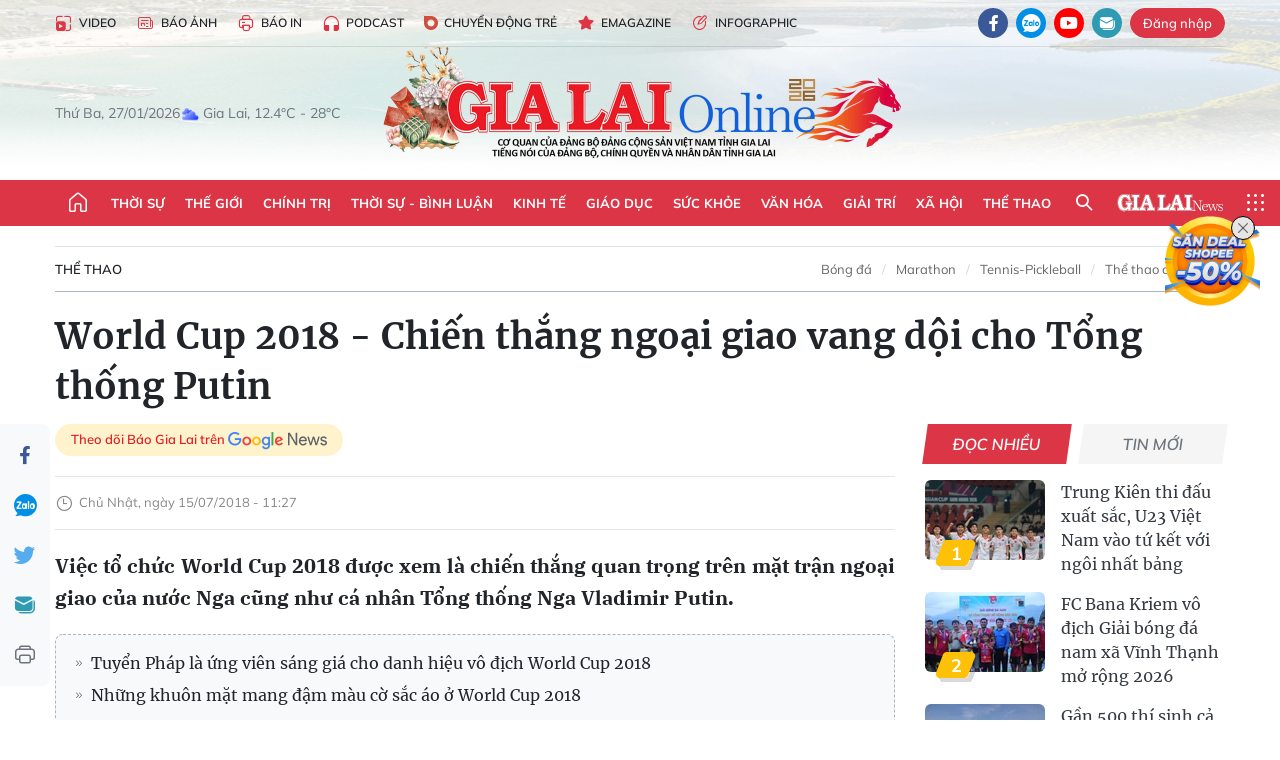

--- FILE ---
content_type: text/html;charset=utf-8
request_url: https://baogialai.com.vn/world-cup-2018-chien-thang-ngoai-giao-vang-doi-cho-tong-thong-putin-post216622.html
body_size: 40534
content:
<!DOCTYPE html> <html lang="vi"> <head> <title>World Cup 2018 - Chiến thắng ngoại giao vang dội cho Tổng thống Putin | Báo Gia Lai điện tử</title> <meta name="description" content="Việc tổ chức World Cup 2018 được xem là chiến thắng quan trọng trên mặt trận ngoại giao của nước Nga cũng như cá nhân Tổng thống Nga Vladimir Putin."/> <meta name="keywords" content="bóng đá,biểu tình,Hàn Quốc,Hội nghị Thượng đỉnh,FIFA,Vladimir Putin"/> <meta name="news_keywords" content="bóng đá,biểu tình,Hàn Quốc,Hội nghị Thượng đỉnh,FIFA,Vladimir Putin"/> <meta http-equiv="Content-Type" content="text/html; charset=utf-8"/> <meta http-equiv="X-UA-Compatible" content="IE=edge"/> <meta http-equiv="refresh" content="1800"/> <meta name="revisit-after" content="1 days"/> <meta name="viewport" content="width=device-width, initial-scale=1"> <meta http-equiv="content-language" content="vi"/> <meta name="format-detection" content="telephone=no"/> <meta name="format-detection" content="address=no"/> <meta name="apple-mobile-web-app-capable" content="yes"> <meta name="apple-mobile-web-app-status-bar-style" content="black"> <meta name="apple-mobile-web-app-title" content="Báo Gia Lai điện tử"/> <meta name="referrer" content="no-referrer-when-downgrade"/> <link rel="shortcut icon" href="https://cdn.baogialai.com.vn/assets/web/styles/img/favicon_vi.ico" type="image/x-icon"/> <link rel="preconnect" href="https://cdn.baogialai.com.vn"/> <link rel="dns-prefetch" href="https://cdn.baogialai.com.vn"/> <link rel="dns-prefetch" href="//static.baogialai.com.vn"/> <link rel="dns-prefetch" href="//www.google-analytics.com"/> <link rel="dns-prefetch" href="//www.googletagmanager.com"/> <link rel="dns-prefetch" href="//stc.za.zaloapp.com"/> <link rel="dns-prefetch" href="//fonts.googleapis.com"/> <meta property="fb:pages" content="1879835095375968"/> <script> var cmsConfig = { domainDesktop: 'https://baogialai.com.vn', domainMobile: 'https://baogialai.com.vn', domainApi: 'https://api.baogialai.com.vn', domainStatic: 'https://cdn.baogialai.com.vn', domainLog: 'https://log.baogialai.com.vn', googleAnalytics: 'G-KM6CQHNG73', siteId: 0, pageType: 1, objectId: 216622, adsZone: 28, allowAds: true, adsLazy: true, antiAdblock: true, }; if (window.location.protocol !== 'https:' && window.location.hostname.indexOf('baogialai.com.vn') !== -1) { window.location = 'https://' + window.location.hostname + window.location.pathname + window.location.hash; } var USER_AGENT = window.navigator && (window.navigator.userAgent || window.navigator.vendor) || window.opera || "", IS_MOBILE = /Android|webOS|iPhone|iPod|BlackBerry|Windows Phone|IEMobile|Mobile Safari|Opera Mini/i.test(USER_AGENT); function setCookie(o, e, i) { var n = new Date; n.setTime(n.getTime() + 24 * i * 60 * 60 * 1e3); var t = "expires=" + n.toUTCString(); document.cookie = o + "=" + e + "; " + t + "; path=/" } function getCookie(o) { var e = document.cookie.indexOf(o + "="), i = e + o.length + 1; if (!e && o !== document.cookie.substring(0, o.length)) return null; if (-1 === e) return null; var n = document.cookie.indexOf(";", i); return -1 === n && (n = document.cookie.length), unescape(document.cookie.substring(i, n)) } function removeHash() { 0 < window.location.toString().indexOf("#") && window.history.pushState("", document.title, window.location.pathname) }; </script> <script> if (USER_AGENT && USER_AGENT.indexOf("facebot") <= 0 && USER_AGENT.indexOf("facebookexternalhit") <= 0) { var query = ''; var hash = ''; if (window.location.search) query = window.location.search; if (window.location.hash) hash = window.location.hash; var canonicalUrl = 'https://baogialai.com.vn/world-cup-2018-chien-thang-ngoai-giao-vang-doi-cho-tong-thong-putin-post216622.html' + query + hash ; var curUrl = decodeURIComponent(window.location.href); if (!location.port && canonicalUrl.startsWith("http") && curUrl != canonicalUrl) { window.location.replace(canonicalUrl); } } </script> <meta name="author" content="Báo Gia Lai điện tử"/> <meta name="copyright" content="Copyright © 2026 by Báo Gia Lai điện tử"/> <meta name="RATING" content="GENERAL"/> <meta name="GENERATOR" content="Báo Gia Lai điện tử"/> <meta content="Báo Gia Lai điện tử" itemprop="sourceOrganization" name="source"/> <meta content="news" itemprop="genre" name="medium"/> <meta name="robots" content="noarchive, max-image-preview:large, index, follow"/> <meta name="GOOGLEBOT" content="noarchive, max-image-preview:large, index, follow"/> <link rel="canonical" href="https://baogialai.com.vn/world-cup-2018-chien-thang-ngoai-giao-vang-doi-cho-tong-thong-putin-post216622.html"/> <meta property="og:site_name" content="Báo Gia Lai điện tử"/> <meta property="og:rich_attachment" content="true"/> <meta property="og:type" content="article"/> <meta property="og:url" content="https://baogialai.com.vn/world-cup-2018-chien-thang-ngoai-giao-vang-doi-cho-tong-thong-putin-post216622.html"/> <meta property="og:image" content="https://cdn.baogialai.com.vn/images/a95dd877509f86a1e987f3f156033689b7969c1b4cfc7cf1301bbb0c0c29d3dd935b1f505bb6a10d8ae0389da5c5e46ae910965f269f3a96d1aeffc104f3e8b1ada6d2c341ddb2f1b0222e4aedae6fa6dbf8a2731a2649b558b29cc5ec126815/images2669654_wc_2018_putin_tkmt.jpg.webp"/> <meta property="og:title" content="World Cup 2018 - Chiến thắng ngoại giao vang dội cho Tổng thống Putin"/> <meta property="og:description" content="Việc tổ chức World Cup 2018 được xem là chiến thắng quan trọng trên mặt trận ngoại giao của nước Nga cũng như cá nhân Tổng thống Nga Vladimir Putin."/> <meta name="twitter:card" value="summary"/> <meta name="twitter:url" content="https://baogialai.com.vn/world-cup-2018-chien-thang-ngoai-giao-vang-doi-cho-tong-thong-putin-post216622.html"/> <meta name="twitter:title" content="World Cup 2018 - Chiến thắng ngoại giao vang dội cho Tổng thống Putin"/> <meta name="twitter:description" content="Việc tổ chức World Cup 2018 được xem là chiến thắng quan trọng trên mặt trận ngoại giao của nước Nga cũng như cá nhân Tổng thống Nga Vladimir Putin."/> <meta name="twitter:image" content="https://cdn.baogialai.com.vn/images/a95dd877509f86a1e987f3f156033689b7969c1b4cfc7cf1301bbb0c0c29d3dd935b1f505bb6a10d8ae0389da5c5e46ae910965f269f3a96d1aeffc104f3e8b1ada6d2c341ddb2f1b0222e4aedae6fa6dbf8a2731a2649b558b29cc5ec126815/images2669654_wc_2018_putin_tkmt.jpg.webp"/> <meta name="twitter:site" content="@Báo Gia Lai điện tử"/> <meta name="twitter:creator" content="@Báo Gia Lai điện tử"/> <meta property="article:publisher" content="https://www.facebook.com/baogialai.net/"/> <meta property="article:tag" content="bóng đá,biểu tình,Hàn Quốc,Hội nghị Thượng đỉnh,FIFA,Vladimir Putin"/> <meta property="article:section" content="World Cup 2018"/> <meta property="article:published_time" content="2018-07-15T18:27:00+0700"/> <meta property="article:modified_time" content="2023-01-17T16:49:58+0700"/> <link rel="amphtml" href="https://baogialai.com.vn/world-cup-2018-chien-thang-ngoai-giao-vang-doi-cho-tong-thong-putin-post216622.amp"/> <script type="application/ld+json"> { "@context": "http://schema.org", "@type": "Organization", "name": "Báo Gia Lai điện tử", "url": "https://baogialai.com.vn", "logo": "https://cdn.baogialai.com.vn/assets/web/styles/img/logo.png", "foundingDate": "1947", "founders": [ { "@type": "Person", "name": "CƠ QUAN CỦA ĐẢNG BỘ ĐẢNG CỘNG SẢN VIỆT NAM TỈNH GIA LAI" } ], "address": [ { "@type": "PostalAddress", "streetAddress": "02 A Hoàng Văn Thụ, TP. Pleiku, tỉnh Gia Lai", "addressLocality": "Gia Lai City", "addressRegion": "Northeast", "postalCode": "600000", "addressCountry": "VNM" } ], "contactPoint": [ { "@type": "ContactPoint", "telephone": "+84-269-3824-123", "contactType": "customer service" } ], "sameAs": [ "https://www.facebook.com/baogialai.net" ] } </script> <script type="application/ld+json"> { "@context" : "https://schema.org", "@type" : "WebSite", "name": "Báo Gia Lai điện tử", "url": "https://baogialai.com.vn", "alternateName" : "Báo và phát thanh, truyền hình Gia Lai, CƠ QUAN CỦA ĐẢNG BỘ ĐẢNG CỘNG SẢN VIỆT NAM TỈNH GIA LAI", "potentialAction": { "@type": "SearchAction", "target": { "@type": "EntryPoint", "urlTemplate": "https://baogialai.com.vn/search/?q={search_term_string}" }, "query-input": "required name=search_term_string" } } </script> <script type="application/ld+json"> { "@context":"http://schema.org", "@type":"BreadcrumbList", "itemListElement":[ { "@type":"ListItem", "position":1, "item":{ "@id":"https://baogialai.com.vn/the-thao/", "name":"Thể thao" } } ] } </script> <script type="application/ld+json"> { "@context": "http://schema.org", "@type": "NewsArticle", "mainEntityOfPage":{ "@type":"WebPage", "@id":"https://baogialai.com.vn/world-cup-2018-chien-thang-ngoai-giao-vang-doi-cho-tong-thong-putin-post216622.html" }, "headline": "World Cup 2018 - Chiến thắng ngoại giao vang dội cho Tổng thống Putin", "description": "Việc tổ chức World Cup 2018 được xem là chiến thắng quan trọng trên mặt trận ngoại giao của nước Nga cũng như cá nhân Tổng thống Nga Vladimir Putin.", "image": { "@type": "ImageObject", "url": "https://cdn.baogialai.com.vn/images/a95dd877509f86a1e987f3f156033689b7969c1b4cfc7cf1301bbb0c0c29d3dd935b1f505bb6a10d8ae0389da5c5e46ae910965f269f3a96d1aeffc104f3e8b1ada6d2c341ddb2f1b0222e4aedae6fa6dbf8a2731a2649b558b29cc5ec126815/images2669654_wc_2018_putin_tkmt.jpg.webp", "width" : 1200, "height" : 675 }, "datePublished": "2018-07-15T18:27:00+0700", "dateModified": "2023-01-17T16:49:58+0700", "author": { "@type": "Person", "name": "" }, "publisher": { "@type": "Organization", "name": "Báo Gia Lai điện tử", "logo": { "@type": "ImageObject", "url": "https://cdn.baogialai.com.vn/assets/web/styles/img/logo.png" } } } </script> <link rel="preload" href="https://cdn.baogialai.com.vn/assets/web/styles/css/main.min-1.0.56.css" as="style"> <link rel="preload" href="https://cdn.baogialai.com.vn/assets/web/js/main.min-1.0.44.js" as="script"> <link rel="preload" href="https://cdn.baogialai.com.vn/assets/web/js/detail.min-1.0.23.js" as="script"> <link rel="preload" href="https://common.mcms.one/assets/styles/css/baogialai-1.0.2.css" as="style"> <link rel="stylesheet" href="https://common.mcms.one/assets/styles/css/baogialai-1.0.2.css"> <link id="cms-style" rel="stylesheet" href="https://cdn.baogialai.com.vn/assets/web/styles/css/main.min-1.0.56.css"> <style>.zl-likeshare{display:none}</style> <script type="text/javascript"> var _metaOgUrl = 'https://baogialai.com.vn/world-cup-2018-chien-thang-ngoai-giao-vang-doi-cho-tong-thong-putin-post216622.html'; var page_title = document.title; var tracked_url = window.location.pathname + window.location.search + window.location.hash; var cate_path = 'the-thao'; if (cate_path.length > 0) { tracked_url = "/" + cate_path + tracked_url; } </script> <script async="" src="https://www.googletagmanager.com/gtag/js?id=G-KM6CQHNG73"></script> <script> window.dataLayer = window.dataLayer || []; function gtag() { dataLayer.push(arguments); } gtag('js', new Date()); gtag('config', 'G-KM6CQHNG73', {page_path: tracked_url}); </script> <script>window.dataLayer = window.dataLayer || []; dataLayer.push({'pageCategory': '/the\-thao'});</script> <script> window.dataLayer = window.dataLayer || []; dataLayer.push({ 'event': 'Pageview', 'articleId': '216622', 'articleTitle': 'World Cup 2018 - Chiến thắng ngoại giao vang dội cho Tổng thống Putin', 'articleCategory': 'World Cup 2018', 'articleAlowAds': true, 'articleType': 'normal', 'articleTags': 'bóng đá,biểu tình,Hàn Quốc,Hội nghị Thượng đỉnh,FIFA,Vladimir Putin', 'articlePublishDate': '2018-07-15T18:27:00+0700', 'articleThumbnail': 'https://cdn.baogialai.com.vn/images/a95dd877509f86a1e987f3f156033689b7969c1b4cfc7cf1301bbb0c0c29d3dd935b1f505bb6a10d8ae0389da5c5e46ae910965f269f3a96d1aeffc104f3e8b1ada6d2c341ddb2f1b0222e4aedae6fa6dbf8a2731a2649b558b29cc5ec126815/images2669654_wc_2018_putin_tkmt.jpg.webp', 'articleShortUrl': 'https://baogialai.com.vn/world-cup-2018-chien-thang-ngoai-giao-vang-doi-cho-tong-thong-putin-post216622.html', 'articleFullUrl': 'https://baogialai.com.vn/world-cup-2018-chien-thang-ngoai-giao-vang-doi-cho-tong-thong-putin-post216622.html', }); </script> <script type='text/javascript'> gtag('event', 'article_page', { 'articleId': '216622', 'articleTitle': 'World Cup 2018 - Chiến thắng ngoại giao vang dội cho Tổng thống Putin', 'articleCategory': 'World Cup 2018', 'articleAlowAds': true, 'articleType': 'normal', 'articleTags': 'bóng đá,biểu tình,Hàn Quốc,Hội nghị Thượng đỉnh,FIFA,Vladimir Putin', 'articlePublishDate': '2018-07-15T18:27:00+0700', 'articleThumbnail': 'https://cdn.baogialai.com.vn/images/a95dd877509f86a1e987f3f156033689b7969c1b4cfc7cf1301bbb0c0c29d3dd935b1f505bb6a10d8ae0389da5c5e46ae910965f269f3a96d1aeffc104f3e8b1ada6d2c341ddb2f1b0222e4aedae6fa6dbf8a2731a2649b558b29cc5ec126815/images2669654_wc_2018_putin_tkmt.jpg.webp', 'articleShortUrl': 'https://baogialai.com.vn/world-cup-2018-chien-thang-ngoai-giao-vang-doi-cho-tong-thong-putin-post216622.html', 'articleFullUrl': 'https://baogialai.com.vn/world-cup-2018-chien-thang-ngoai-giao-vang-doi-cho-tong-thong-putin-post216622.html', }); </script> <script type="text/javascript"> var videoAds = 'https://sspapi.admicro.vn/ssp_request/video?u=baogialai.com.vn%2F[URL_PATH]&z=2033613&p=1&w=650&h=300&l=-1&loc=-1&tags=1,2,3,4,5&adstype=2&vtype=1&bannerlimit=5&bannerid=-1'</script> <script async type="application/javascript" src="https://news.google.com/swg/js/v1/swg-basic.js"></script>
<script> (self.SWG_BASIC = self.SWG_BASIC || []).push( basicSubscriptions => { basicSubscriptions.init({ type: "NewsArticle", isPartOfType: ["Product"], isPartOfProductId: "CAowjfbLCw:openaccess", clientOptions: { theme: "light", lang: "vi" }, }); });
</script>
<script>(function(w,d,s,l,i){w[l]=w[l]||[];w[l].push({'gtm.start':
new Date().getTime(),event:'gtm.js'});var f=d.getElementsByTagName(s)[0],
j=d.createElement(s),dl=l!='dataLayer'?'&l='+l:'';j.async=true;j.src=
'https://www.googletagmanager.com/gtm.js?id='+i+dl;f.parentNode.insertBefore(j,f);
})(window,document,'script','dataLayer','GTM-TB9TXDXN');</script>
<script async src="https://static.amcdn.vn/tka/cdn.js" type="text/javascript"></script>
<script> var arfAsync = arfAsync || [];
</script>
<script id="arf-core-js" onerror="window.arferrorload=true;" src="//media1.admicro.vn/cms/Arf.min.js" async></script> <script async src="https://sp.zalo.me/plugins/sdk.js"></script> </head> <body class="normal"> <header class="site-header"> <div class="hdr-topbar"> <div class="container"> <div class="hdr-tool"> <a href="/media/" class="hdr-link" title="Video" target="_blank"><i class="ic-type-video"></i>Video</a> <a href="/bao-anh/" class="hdr-link" title="Báo Ảnh"><i class="ic-news"></i>Báo Ảnh</a> <a href="/bao-in/" class="hdr-link"><i class="ic-p-magazine"></i>Báo in</a> <a href="/podcast/" class="hdr-link" title="Podcast"><i class="ic-type-headphones"></i>Podcast</a> <a href="/chuyen-dong-tre/" class="hdr-link" title="Chuyển động trẻ" target="_blank"><i class="ic-cdt"></i>Chuyển động trẻ</a> <a href="/multimedia/emagazine/" class="hdr-link" title="Emagazine"><i class="ic-star"></i>Emagazine</a> <a href="/multimedia/infographics/" class="hdr-link" title="Infographic"><i class="ic-status"></i>Infographic</a> </div> <div class="hdr-social"> <a href="https://www.facebook.com/baogialai.net" class="fb" target="_blank" title="Quan tâm báo Gia Lai trên facebook"><i class="ic-facebook"></i></a> <a href="https://zalo.me/2001351235895213476" class="zl" target="_blank" title="Quan tâm báo Gia Lai trên zalo"><i class="ic-zalo"></i></a> <a href="https://www.youtube.com/channel/UCDJdbERJb4Tk72cgn3mRwtQ" class="yt" target="_blank" title="Quan tâm báo Gia Lai trên Youtube"><i class="ic-youtube"></i></a> <a href="mailto:glo@baogialai.com.vn" class="ml" target="_blank" title="Gửi email tới báo Gia Lai"><i class="ic-mail"></i></a> <div class="wrap-user user-profile"></div> </div> </div> </div> <div class="center container"> <div class="wrap"> <div class="time" id="fulltime"></div> <div class="weather" id="weather-box"></div> </div> <div class="hdr-logo"> <div class="logo"> <a href="https://baogialai.com.vn" title="Báo Gia Lai điện tử">Báo Gia Lai điện tử</a> </div> </div> </div> <nav class="navigation"> <ul class="container menu-wrap"> <li class="main home"> <a href="/" class="menu-heading" title="Trang chủ"><i class="ic-home"></i></a> </li> <li class="main"> <a class="menu-heading" href="https://baogialai.com.vn/thoi-su-su-kien/" title="Thời sự">Thời sự</a> </li> <li class="main"> <a class="menu-heading" href="https://baogialai.com.vn/thoi-su-quoc-te/" title="Thế giới">Thế giới</a> </li> <li class="main"> <a class="menu-heading" href="https://baogialai.com.vn/chinh-tri/" title="Chính trị">Chính trị</a> <div class="submenu"> <a href="https://baogialai.com.vn/chinh-tri/nhan-su/" title="Nhân sự">Nhân sự</a> <a href="https://baogialai.com.vn/chinh-tri/quoc-phong-an-ninh/" title="Quốc phòng - An ninh">Quốc phòng - An ninh</a> <a href="https://baogialai.com.vn/chinh-tri/tin-tuc/" title="Tin tức">Tin tức</a> <a href="https://baogialai.com.vn/chinh-tri/bao-ve-nen-tang-tu-tuong-cua-dang/" title="Bảo vệ nền tảng tư tưởng của Đảng">Bảo vệ nền tảng tư tưởng của Đảng</a> </div> </li> <li class="main"> <a class="menu-heading" href="https://baogialai.com.vn/thoi-su-binh-luan/" title="Thời sự - Bình luận">Thời sự - Bình luận</a> </li> <li class="main"> <a class="menu-heading" href="https://baogialai.com.vn/kinh-te/" title="Kinh tế">Kinh tế</a> <div class="submenu"> <a href="https://baogialai.com.vn/kinh-te/doanh-nghiep/" title="Doanh nghiệp">Doanh nghiệp</a> <a href="https://baogialai.com.vn/xe-may-xe-o-to/" title="Xe máy - Ô tô">Xe máy - Ô tô</a> <a href="https://baogialai.com.vn/thi-truong-vang/" title="Thị trường vàng">Thị trường vàng</a> <a href="https://baogialai.com.vn/kinh-te/nong-nghiep/" title="Nông-lâm-ngư nghiệp">Nông-lâm-ngư nghiệp</a> <a href="https://baogialai.com.vn/kinh-te/tai-chinh/" title="Tài chính">Tài chính</a> <a href="https://baogialai.com.vn/kinh-te/hang-hoa-tieu-dung/" title="Hàng hóa - Tiêu dùng">Hàng hóa - Tiêu dùng</a> </div> </li> <li class="main"> <a class="menu-heading" href="https://baogialai.com.vn/giao-duc/" title="Giáo dục">Giáo dục</a> <div class="submenu"> <a href="https://baogialai.com.vn/giao-duc/chuyen-truong-chuyen-lop/" title="Chuyện trường, chuyện lớp">Chuyện trường, chuyện lớp</a> <a href="https://baogialai.com.vn/giao-duc/tuyen-sinh/" title="Tuyển sinh">Tuyển sinh</a> <a href="https://baogialai.com.vn/giao-duc/tin-tuc/" title="Tin tức">Tin tức</a> </div> </li> <li class="main"> <a class="menu-heading" href="https://baogialai.com.vn/suc-khoe/" title="Sức khỏe">Sức khỏe</a> <div class="submenu"> <a href="https://baogialai.com.vn/suc-khoe/dinh-duong/" title="Dinh dưỡng">Dinh dưỡng</a> <a href="https://baogialai.com.vn/suc-khoe/lam-dep/" title="Làm đẹp">Làm đẹp</a> <a href="https://baogialai.com.vn/suc-khoe/tin-tuc/" title="Tin tức">Tin tức</a> <a href="https://baogialai.com.vn/suc-khoe/y-duoc-co-truyen/" title="Y dược cổ truyền">Y dược cổ truyền</a> </div> </li> <li class="main"> <a class="menu-heading" href="https://baogialai.com.vn/van-hoa/" title="Văn hóa">Văn hóa</a> <div class="submenu"> <a href="https://baogialai.com.vn/van-hoa/co-hoc-tinh-hoa/" title="Cổ học tinh hoa">Cổ học tinh hoa</a> <a href="https://baogialai.com.vn/van-hoa/van-hoc-nghe-thuat/" title="Văn học - Nghệ thuật">Văn học - Nghệ thuật</a> <a href="https://baogialai.com.vn/van-hoa/qua-tang-tam-hon-2022/" title="Quà tặng tâm hồn">Quà tặng tâm hồn</a> </div> </li> <li class="main"> <a class="menu-heading" href="https://baogialai.com.vn/giai-tri/" title="Giải trí">Giải trí</a> <div class="submenu"> <a href="https://baogialai.com.vn/giai-tri/am-nhac-dien-anh/" title="Âm nhạc - Điện ảnh">Âm nhạc - Điện ảnh</a> <a href="https://baogialai.com.vn/giai-tri/the-gioi-nghe-si/" title="Thế giới nghệ sĩ">Thế giới nghệ sĩ</a> <a href="https://baogialai.com.vn/giai-tri/thoi-trang/" title="Thời trang">Thời trang</a> </div> </li> <li class="main"> <a class="menu-heading" href="https://baogialai.com.vn/doi-song/" title="Xã hội">Xã hội</a> <div class="submenu"> <a href="https://baogialai.com.vn/doi-song/dan-sinh/" title="Đời sống">Đời sống</a> <a href="https://baogialai.com.vn/doi-song/gia-dinh/" title="Gia đình">Gia đình</a> <a href="https://baogialai.com.vn/doi-song/lao-dong-viec-lam/" title="Lao động - Việc làm">Lao động - Việc làm</a> <a href="https://baogialai.com.vn/tu-thien/" title="Từ thiện">Từ thiện</a> <a href="https://baogialai.com.vn/xoa-nha-tam-nha-dot-nat/" title="Xóa nhà tạm, nhà dột nát">Xóa nhà tạm, nhà dột nát</a> </div> </li> <li class="main"> <a class="menu-heading" href="https://baogialai.com.vn/the-thao/" title="Thể thao">Thể thao</a> <div class="submenu"> <a href="https://baogialai.com.vn/the-thao/bong-da/" title="Bóng đá">Bóng đá</a> <a href="https://baogialai.com.vn/ma-ra-thon/" title="Marathon">Marathon</a> <a href="https://baogialai.com.vn/tennis-pickleball/" title="Tennis-Pickleball">Tennis-Pickleball</a> <a href="https://baogialai.com.vn/the-thao/trong-nuoc-2022/" title="Thể thao cộng đồng">Thể thao cộng đồng</a> </div> </li> <li class="main search"> <div class="search-btn"> <i class="ic-search"></i> </div> <div class="dropdown-menu"> <div class="search-form"> <input type="text" class="form-control txtsearch" placeholder="Tìm kiếm"> <button type="button" class="btn btn_search" aria-label="Tìm kiếm">Tìm kiếm</button> </div> </div> </li> <li class="main logo-news"><a href="https://en.baogialai.com.vn" title="Gia Lai News">Gia Lai News</a></li> <li class="main menu"> <div class="menu-btn"> <i class="ic-menu"></i> </div> <div class="dropdown-menu"> <div class="container mega-menu"> <div class="menu-col"> <a href="https://baogialai.com.vn/thoi-su-su-kien/" title="Thời sự">Thời sự</a> </div> <div class="menu-col"> <a href="https://baogialai.com.vn/thoi-su-quoc-te/" title="Thế giới">Thế giới</a> </div> <div class="menu-col"> <a href="https://baogialai.com.vn/chinh-tri/" title="Chính trị">Chính trị</a> <a href="https://baogialai.com.vn/chinh-tri/nhan-su/" title="Nhân sự">Nhân sự</a> <a href="https://baogialai.com.vn/chinh-tri/tin-tuc/" title="Tin tức">Tin tức</a> <a href="https://baogialai.com.vn/chinh-tri/bao-ve-nen-tang-tu-tuong-cua-dang/" title="Bảo vệ nền tảng tư tưởng của Đảng">Bảo vệ nền tảng tư tưởng của Đảng</a> <a href="https://baogialai.com.vn/chinh-tri/quoc-phong-an-ninh/" title="Quốc phòng - An ninh">Quốc phòng - An ninh</a> </div> <div class="menu-col"> <a href="https://baogialai.com.vn/thoi-su-binh-luan/" title="Thời sự - Bình luận">Thời sự - Bình luận</a> </div> <div class="menu-col"> <a href="https://baogialai.com.vn/kinh-te/" title="Kinh tế">Kinh tế</a> <a href="https://baogialai.com.vn/thi-truong-vang/" title="Thị trường vàng">Thị trường vàng</a> <a href="https://baogialai.com.vn/xe-may-xe-o-to/" title="Xe máy - Ô tô">Xe máy - Ô tô</a> <a href="https://baogialai.com.vn/kinh-te/doanh-nghiep/" title="Doanh nghiệp">Doanh nghiệp</a> <a href="https://baogialai.com.vn/kinh-te/nong-nghiep/" title="Nông-lâm-ngư nghiệp">Nông-lâm-ngư nghiệp</a> <a href="https://baogialai.com.vn/kinh-te/hang-hoa-tieu-dung/" title="Hàng hóa - Tiêu dùng">Hàng hóa - Tiêu dùng</a> <a href="https://baogialai.com.vn/kinh-te/tai-chinh/" title="Tài chính">Tài chính</a> </div> <div class="menu-col"> <a href="https://baogialai.com.vn/giao-duc/" title="Giáo dục">Giáo dục</a> <a href="https://baogialai.com.vn/giao-duc/tin-tuc/" title="Tin tức">Tin tức</a> <a href="https://baogialai.com.vn/giao-duc/tuyen-sinh/" title="Tuyển sinh">Tuyển sinh</a> <a href="https://baogialai.com.vn/giao-duc/chuyen-truong-chuyen-lop/" title="Chuyện trường, chuyện lớp">Chuyện trường, chuyện lớp</a> </div> <div class="menu-col"> <a href="https://baogialai.com.vn/suc-khoe/" title="Sức khỏe">Sức khỏe</a> <a href="https://baogialai.com.vn/suc-khoe/y-duoc-co-truyen/" title="Y dược cổ truyền">Y dược cổ truyền</a> <a href="https://baogialai.com.vn/suc-khoe/dinh-duong/" title="Dinh dưỡng">Dinh dưỡng</a> <a href="https://baogialai.com.vn/suc-khoe/lam-dep/" title="Làm đẹp">Làm đẹp</a> <a href="https://baogialai.com.vn/suc-khoe/tin-tuc/" title="Tin tức">Tin tức</a> </div> <div class="menu-col"> <a href="https://baogialai.com.vn/van-hoa/" title="Văn hóa">Văn hóa</a> <a href="https://baogialai.com.vn/van-hoa/van-hoc-nghe-thuat/" title="Văn học - Nghệ thuật">Văn học - Nghệ thuật</a> <a href="https://baogialai.com.vn/van-hoa/co-hoc-tinh-hoa/" title="Cổ học tinh hoa">Cổ học tinh hoa</a> <a href="https://baogialai.com.vn/van-hoa/qua-tang-tam-hon-2022/" title="Quà tặng tâm hồn">Quà tặng tâm hồn</a> </div> <div class="menu-col"> <a href="https://baogialai.com.vn/giai-tri/" title="Giải trí">Giải trí</a> <a href="https://baogialai.com.vn/giai-tri/the-gioi-nghe-si/" title="Thế giới nghệ sĩ">Thế giới nghệ sĩ</a> <a href="https://baogialai.com.vn/giai-tri/am-nhac-dien-anh/" title="Âm nhạc - Điện ảnh">Âm nhạc - Điện ảnh</a> <a href="https://baogialai.com.vn/giai-tri/thoi-trang/" title="Thời trang">Thời trang</a> </div> <div class="menu-col"> <a href="https://baogialai.com.vn/song-tre-song-dep/" title="Sống trẻ">Sống trẻ</a> <a href="https://baogialai.com.vn/song-tre-song-dep/hoat-dong-doan-hoi-doi/" title="Hoạt động Đoàn - Hội - Đội">Hoạt động Đoàn - Hội - Đội</a> <a href="https://baogialai.com.vn/song-tre-song-dep/the-gioi-tre/" title="Thế giới trẻ">Thế giới trẻ</a> </div> <div class="menu-col"> <a href="https://baogialai.com.vn/doi-song/" title="Xã hội">Xã hội</a> <a href="https://baogialai.com.vn/doi-song/dan-sinh/" title="Đời sống">Đời sống</a> <a href="https://baogialai.com.vn/doi-song/lao-dong-viec-lam/" title="Lao động - Việc làm">Lao động - Việc làm</a> <a href="https://baogialai.com.vn/doi-song/gia-dinh/" title="Gia đình">Gia đình</a> </div> <div class="menu-col"> <a href="https://baogialai.com.vn/the-thao/" title="Thể thao">Thể thao</a> <a href="https://baogialai.com.vn/tennis-pickleball/" title="Tennis-Pickleball">Tennis-Pickleball</a> <a href="https://baogialai.com.vn/ma-ra-thon/" title="Marathon">Marathon</a> <a href="https://baogialai.com.vn/the-thao/bong-da/" title="Bóng đá">Bóng đá</a> <a href="https://baogialai.com.vn/the-thao/trong-nuoc-2022/" title="Thể thao cộng đồng">Thể thao cộng đồng</a> </div> <div class="menu-col"> <a href="https://baogialai.com.vn/du-lich/" title="Du lịch">Du lịch</a> <a href="https://baogialai.com.vn/van-hoa/am-thuc/" title="Ẩm thực">Ẩm thực</a> <a href="https://baogialai.com.vn/du-lich/hanh-trang-lu-hanh/" title="Hành trang lữ hành">Hành trang lữ hành</a> <a href="https://baogialai.com.vn/du-lich/tin-tuc/" title="Tin tức">Tin tức</a> </div> <div class="menu-col"> <a href="https://baogialai.com.vn/phap-luat/" title="Pháp luật">Pháp luật</a> <a href="https://baogialai.com.vn/phap-luat/tin-tuc/" title="Tin tức">Tin tức</a> <a href="https://baogialai.com.vn/phap-luat/ky-su-phap-dinh/" title="Ký sự pháp đình">Ký sự pháp đình</a> <a href="https://baogialai.com.vn/phap-luat/goc-canh-bao-chong-tin-gia/" title="Góc cảnh báo / Chống tin giả">Góc cảnh báo / Chống tin giả</a> </div> <div class="menu-col"> <a href="https://baogialai.com.vn/do-thi/" title="Đô thị">Đô thị</a> <a href="https://baogialai.com.vn/do-thi/khong-gian-song-2022/" title="Không gian sống">Không gian sống</a> <a href="https://baogialai.com.vn/do-thi/nhip-song-do-thi-2022/" title="Nhịp sống Đô thị">Nhịp sống Đô thị</a> </div> <div class="menu-col"> <a href="https://baogialai.com.vn/ban-doc/" title="Tòa soạn-Bạn đọc">Tòa soạn-Bạn đọc</a> </div> <div class="menu-col"> <a href="https://baogialai.com.vn/phong-su-ky-su/" title="Phóng sự - Ký sự">Phóng sự - Ký sự</a> </div> <div class="menu-col"> <a href="https://baogialai.com.vn/khoa-hoc-cong-nghe/" title="Khoa học - Công nghệ">Khoa học - Công nghệ</a> <a href="https://baogialai.com.vn/khoa-hoc-cong-nghe/bi-an-khoa-hoc-2022/" title="Bí ẩn khoa học">Bí ẩn khoa học</a> <a href="https://baogialai.com.vn/khoa-hoc-cong-nghe/tin-tuc-cong-nghe-2022/" title="Tin tức công nghệ">Tin tức công nghệ</a> <a href="https://baogialai.com.vn/khoa-hoc-cong-nghe/xe-360-2022/" title="Xe 360">Xe 360</a> </div> <div class="menu-col"> <a href="https://baogialai.com.vn/multimedia/" title="Multimedia">Multimedia</a> <a href="https://baogialai.com.vn/multimedia/emagazine/" title="Emagazine">Emagazine</a> <a href="https://baogialai.com.vn/multimedia/infographics/" title="Infographics">Infographics</a> </div> <div class="menu-col"> <a href="https://baogialai.com.vn/podcast/" title="Podcast">Podcast</a> <a href="https://baogialai.com.vn/gia-lai-hom-nay/" title="Gia Lai ngày mới">Gia Lai ngày mới</a> <a href="https://baogialai.com.vn/chuyen-nguoi-gia-lai/" title="Chuyện Người Gia Lai">Chuyện Người Gia Lai</a> </div> <div class="menu-col"> <a href="https://baogialai.com.vn/media/" title="Video">Video</a> <a href="https://baogialai.com.vn/multimedia/video/gia-lai-48h/" title="24 giờ">24 giờ</a> <a href="https://baogialai.com.vn/ban-tin-the-gioi/" title="Bản tin Thế giới">Bản tin Thế giới</a> <a href="https://baogialai.com.vn/multimedia/video/tin-tuc/" title="Tin tức">Tin tức</a> <a href="https://baogialai.com.vn/multimedia/video/phong-su/" title="Phóng sự">Phóng sự</a> <a href="https://baogialai.com.vn/media/van-hoa-2022/" title="Văn hóa">Văn hóa</a> <a href="https://baogialai.com.vn/media/the-thao-2022/" title="Thể thao">Thể thao</a> </div> <div class="menu-col"> <a href="https://baogialai.com.vn/thoi-tiet/" title="Thời tiết">Thời tiết</a> <a href="https://baogialai.com.vn/thoi-tiet/thoi-tiet-hom-nay/" title="Thời tiết hôm nay">Thời tiết hôm nay</a> <a href="https://baogialai.com.vn/thoi-tiet/canh-bao-thien-tai/" title="Cảnh báo thiên tai">Cảnh báo thiên tai</a> </div> <div class="menu-col"> <a href="https://baogialai.com.vn/thong-tin-quang-cao/" title="Thông tin quảng cáo">Thông tin quảng cáo</a> </div> <div class="menu-col"> <a href="https://baogialai.com.vn/diem-den-gia-lai-2022/" title="Điểm đến Gia Lai">Điểm đến Gia Lai</a> </div> <div class="menu-col"> <a href="https://baogialai.com.vn/bao-anh/" title="Báo Ảnh">Báo Ảnh</a> </div> </div> </div> </li> </ul> </nav> </header> <div class="site-body"> <div class="container"> <div class="direction"> <h2 class="main"> <a href="https://baogialai.com.vn/the-thao/" title="Thể thao" class="active">Thể thao</a> </h2> <div class="sub"> <a class="" href="https://baogialai.com.vn/the-thao/bong-da/" title="Bóng đá">Bóng đá</a> <a class="" href="https://baogialai.com.vn/ma-ra-thon/" title="Marathon">Marathon</a> <a class="" href="https://baogialai.com.vn/tennis-pickleball/" title="Tennis-Pickleball">Tennis-Pickleball</a> <a class="" href="https://baogialai.com.vn/the-thao/trong-nuoc-2022/" title="Thể thao cộng đồng">Thể thao cộng đồng</a> </div> </div> <div class="article"> <h1 class="article__title cms-title "> World Cup 2018 - Chiến thắng ngoại giao vang dội cho Tổng thống Putin </h1> <div class="social-bar"> <div class="social"> <a href="javascript:void(0);" class="social-item fb" data-href="https://baogialai.com.vn/world-cup-2018-chien-thang-ngoai-giao-vang-doi-cho-tong-thong-putin-post216622.html" data-title="World Cup 2018 - Chiến thắng ngoại giao vang dội cho Tổng thống Putin" data-rel="facebook" title="Chia sẻ qua Facebook"><i class="ic-facebook"></i></a> <a href="javascript:void(0);" class="social-item zl zalo-share-button" data-href="https://baogialai.com.vn/world-cup-2018-chien-thang-ngoai-giao-vang-doi-cho-tong-thong-putin-post216622.html" data-oaid="2001351235895213476" data-layout="2" data-color="blue" data-customize="true" title="Chia sẻ qua Zalo"><i class="ic-zalo"></i></a> <a href="javascript:void(0);" class="social-item tt" data-href="https://baogialai.com.vn/world-cup-2018-chien-thang-ngoai-giao-vang-doi-cho-tong-thong-putin-post216622.html" data-title="World Cup 2018 - Chiến thắng ngoại giao vang dội cho Tổng thống Putin" data-rel="twitter" title="Chia sẻ qua Twitter"><i class="ic-twitter"></i></a> <a href="javascript:void(0);" class="social-item ml" href="mailto:?subject=Tin đáng đọc từ Báo Gia Lai&body=https://baogialai.com.vn/world-cup-2018-chien-thang-ngoai-giao-vang-doi-cho-tong-thong-putin-post216622.html"><i class="ic-mail"></i></a> <a href="javascript:void(0);" class="social-item pr sendprint" title="In bài viết"><i class="ic-print"></i></a> </div> </div> <div class="l-content content-col"> <div class="article__header"> <a class="gg-news" href="https://news.google.com/publications/CAAqBwgKMI32ywswvZHjAw" target="_blank" title="Google News"> <span>Theo dõi Báo Gia Lai trên</span> <img src="https://cdn.baogialai.com.vn/assets/web/styles/img/gg-news.png" alt="Google News">
</a> <div class="article__meta"> <time class="time" datetime="2018-07-15T18:27:00+0700"><i class="ic-clock"></i><span data-time="1531654020" data-format="long" data-gmt="true">15/07/2018 18:27</span></time> <meta class="cms-date" itemprop="datePublished" content="2018-07-15T18:27:00+0700"> </div> </div> <div class="article__body zce-content-body cms-body" itemprop="articleBody"> <style>.t2 { width: 450px; height: 253px; } .t1 { text-align: justify; } .t4 { text-align: right; } .t3 { font-size:12px; }</style>
<div class="t1"> <strong>Việc tổ chức World Cup 2018 được xem là chiến thắng quan trọng trên mặt trận ngoại giao của nước Nga cũng như cá nhân Tổng thống Nga Vladimir Putin.</strong>
</div>
<div class="t1"> <table class="rl center"> <tbody> <tr> <td> <ul> <li><a href="/channel/12428/201807/tuyen-phap-la-ung-vien-sang-gia-cho-danh-hieu-vo-dich-world-cup-2018-5590907/" rel="nofollow" target="_blank">Tuyển Pháp là ứng viên sáng giá cho danh hiệu vô địch World Cup 2018</a></li> <li><a href="/channel/8203/201806/nhung-khuon-mat-mang-dam-mau-co-sac-ao-o-world-cup-2018-5587956/" rel="nofollow" target="_blank">Những khuôn mặt mang đậm màu cờ sắc áo ở World Cup 2018</a></li> </ul></td> </tr> </tbody> </table>
</div>
<div class="t1"> <table align="center" class="image center" width="450"> <tbody> <tr> <td><img alt=" Việc tổ chức World Cup 2018 được xem là chiến thắng quan trọng trên mặt trận ngoại giao của nước Nga cũng như cá nhân Tổng thống Nga Vladimir Putin. Ảnh: Getty" src="[data-uri]" class="lazyload t2 cms-photo" data-large-src="https://cdn.baogialai.com.vn/images/a23ae70c477e47f6611ff4b01803e811ad1373382b7c73261e023edf7703fe521d0e3a988f346f484f83bc910ed0920eefebdb2a315efdc770f257cc079ae681018a72f1057d7d85eadcffbbb48c8aeb/images2669654_wc_2018_putin_tkmt.jpg" data-src="https://cdn.baogialai.com.vn/images/a7e8807136154960810ddb22e36715968707a503f6b88dcecd67ac200176a4945c0c5fd6499438c78772ddbdd40ee4cde3fedae3dc557925d49d9590710f091b6ef4a5e5e9ebd2952c2e0208c7280dcb/images2669654_wc_2018_putin_tkmt.jpg" title="Việc tổ chức World Cup 2018 được xem là chiến thắng quan trọng trên mặt trận ngoại giao của nước Nga cũng như cá nhân Tổng thống Nga Vladimir Putin. Ảnh: Getty"></td> </tr> <tr> <td class="image_desc">Việc tổ chức World Cup 2018 được xem là chiến thắng quan trọng trên mặt trận ngoại giao của nước Nga cũng như cá nhân Tổng thống Nga Vladimir Putin. Ảnh: Getty</td> </tr> </tbody> </table>
</div>
<div class="t1"> <span class="t3">World Cup 2018 đã đi được 3/4 chặng đường với những bất ngờ đầy hấp dẫn. Đối với nước chủ nhà Nga, chiến thắng của họ không chỉ là sự tiến xa không ngờ của Đội tuyển trên sân bóng, mà với việc tổ chức Giải bóng đá lớn nhất hành tinh này, nước Nga nói chung và cá nhân Tổng thống Nga Vladimir Putin, đang giành được những chiến thắng quan trọng khác trên mặt trận ngoại giao.</span>
</div>
<div class="t1"> <span class="t3">Một vài tháng trước khi Giải vô địch bóng đá thế giới diễn ra, thế giới dường như đang chứng kiến bóng ma của một cuộc chiến tranh Lạnh. Anh và hàng loạt các đồng minh phương Tây đồng loạt trục xuất các nhà ngoại giao Nga liên quan đến vụ đầu độc cựu điệp viên Nga, dẫn đến các biện pháp đáp trả của Nga. Ngoại trưởng Anh Boris Johnson tiếp tục đổ dầu vào những căng thẳng khi so sánh việc Nga tổ chức World Cup 2018 giống cách mà Adolf Hitler đã làm trong Thế vận hội 1936 tại Đức, đồng thời kêu gọi các cổ động viên tẩy chay.</span>
</div>
<div class="sda_middle"> <div id="sdaWeb_SdaArticleMiddle" class="rennab fyi" data-platform="1" data-position="Web_SdaArticleMiddle"> </div>
</div>
<div class="t1"> <span class="t3">Hàng loạt các cảnh báo được đưa ra nhằm vào các cổ động viên trên khắp thế giới về các mối lo ngại an ninh, phân biệt chủng tộc và bạo lực bóng đá. Tuy nhiên, tính đến thời điểm này, vẫn chưa có bất cứ một biến cố an ninh đáng kể nào xảy ra. Lo ngại về chủ nghĩa phân biệt chủng tộc và bạo lực với các cổ động viên đều không xảy ra và hầu hết các cổ động viên đều có ấn tượng khá tốt khi trải nghiệm tại đây.</span>
</div>
<div class="t1"> <span class="t3">Phát biểu&nbsp; tại cuộc gặp với chủ tịch FIFA Gianni Infatino hôm qua, Tổng thống Nga Putin tự hào nói rằng, World Cup đã giúp thay đổi những định kiến về nước Nga: “Hàng chục nghìn người đến với nước Nga từ các nước khác nhau. Họ đang tạo ra một bầu không khí lễ hội tuyệt vời tại Nga. Tôi chắc chắn rằng phần lớn mọi người khi rời khỏi nước Nga đều có cảm xúc và kỉ niệm tuyệt vời và đều mong muốn sẽ đến rất nhiều lần nữa”.</span>
</div>
<div class="t1"> <span class="t3">Ngay từ khi chuẩn bị cho giải đấu, Tổng thống Nga Vladimir Putin đã không che giấu mong muốn nhờ sự kiện quan trọng này để mở rộng quan hệ ngoại giao của mình. Với việc giải đấu đã đi được 3/4 chặng đường, chiến thuật thể thao ngoại giao của Tổng thống Nga đang mang lại những thành công lớn.</span>
</div>
<div class="t1"> <span class="t3">Tại World Cup lần này, Nga có thể tái khẳng định mối quan hệ với các đối tác lớn tại Trung Đông. Ngay trước ngày khai mạc giải đấu, Thái tử Saudi Arabia Mohammed bin Salman đã đến Nga và có cuộc thảo luận với Tổng thống Putin- một cuộc gặp với kết quả lớn khi hai bên nhất trí thúc đẩy hợp tác năng lượng. Tổng thống Nga Putin và Thái tử Saudi Arabia Mohammed bin Salman đã cùng xem trận đấu khai mạc Nga-Saudi Arabia.</span>
</div>
<div class="sda_middle"> <div id="sdaWeb_SdaArticleMiddle1" class="rennab fyi" data-platform="1" data-position="Web_SdaArticleMiddle1"> </div>
</div>
<div class="t1"> <span class="t3">Có thể trên sân bóng, vẫn có những nỗi buồn của người Saudi Arabia khi bị Nga dẫn trước 5 bàn, nhưng đối với hai nhà lãnh đạo thì mối quan hệ hữu nghị có ý nghĩa hơn nhiều. World Cup cũng tạo cơ hội cho Tổng thống Putin&nbsp; tăng cường quan hệ với các quốc gia Đông Á.</span>
</div>
<div class="t1"> <span class="t3">Công chúa Nhật Bản Takamado đã đến Nga xem trận đấu mở màn của đội tuyển "Xứ Hoa anh đào" trước Colombia. Đây cũng là chuyến thăm Nga đầu tiên của một thành viên Hoàng gia Nhật Bản trong hơn 100 năm qua. Mặc dù không chính thức gặp các quan chức Nga trong chuyến thăm kéo dài 8 ngày, nhưng sự xuất hiện của Công chúa tại sân vận động là biểu tượng cho sự nồng ấm trong mối quan hệ giữa hai quốc gia này bất chấp tranh chấp lãnh thổ kéo dài.</span>
</div>
<div class="t1"> <span class="t3">Hội nghị thượng đỉnh Nga-Hàn Quốc với tuyên bố về quan hệ đối tác chiến lược cũng một lần nữa khẳng định mối quan hệ của Nga với các nước trong khu vực. Khi giải đấu diễn ra, một số nước châu Âu cũng đã cấm tổ chức các cuộc biểu tình chống Nga. Đặc biệt, Tổng thống Pháp Emmanuel Macron vừa cho biết sẽ đến cổ vũ cho đội bóng của nước này trong trận tranh tài với Bỉ vào tuần sau. Nước Nga đã lập tức lên tiếng hoan nghênh động thái này của người đứng đầu nước Pháp.</span>
</div>
<div class="t1"> <span class="t3">Có thể nói, so với Thế vận Hội mùa Đông 2014 tại Sochi, hình ảnh và ảnh hưởng của ông Putin&nbsp; tại World Cup lần này dường như ít hơn. Tuy nhiên, Tổng thống Putin lại đang giành được những chiến thắng ngoại giao quan trọng khác bằng các hoạt động bên lề. Từ Trung Đông tới phương Tây, Tổng thống Putin đang đa dạng hóa và tăng cường các mối quan hệ với những quốc gia khác, khi hàng loạt các nhân vật quan trọng quốc tế đến thăm nước chủ nhà.</span>
</div>
<div class="t1"> <span class="t3">Người hâm mộ trên khắp thế giới cần phải đợi thêm hơn 1 tuần nữa để xem nước nào sẽ giành được chiếc cúp vàng danh giá của World Cup 2018. Tuy nhiên, trong lĩnh vực thể thao ngoại giao thì mọi thứ dường như đang dễ đoán hơn khi có thể nói Tổng thống Putin đã là nhà vô địch của giải đấu.</span>
</div>
<div class="sda_middle"> <div id="sdaWeb_SdaArticleMiddle2" class="rennab fyi" data-platform="1" data-position="Web_SdaArticleMiddle2"> </div>
</div>
<div class="t4"> <strong><em><span class="t3">Phạm Hà/VOV1</span></em></strong>
</div> <div id="sdaWeb_SdaArticleAfterBody" class="rennab" data-platform="1" data-position="Web_SdaArticleAfterBody" style="display:none"> </div> <div class="article__meta"> <div class="social"> <div class="fb-likeshare"> <div class="fb-like" data-href="https://baogialai.com.vn/world-cup-2018-chien-thang-ngoai-giao-vang-doi-cho-tong-thong-putin-post216622.html" data-width="" data-layout="button_count" data-action="like" data-size="small" data-share="true"></div> </div> <div class="tt-likeshare"> <a href="https://baogialai.com.vn/world-cup-2018-chien-thang-ngoai-giao-vang-doi-cho-tong-thong-putin-post216622.html" class="twitter-share-button" data-show-count="false">Tweet</a> <script async src="https://platform.twitter.com/widgets.js" charset="utf-8"></script> </div> <div class="zl-likeshare"> <a class="zalo-share-button" data-href="https://baogialai.com.vn/world-cup-2018-chien-thang-ngoai-giao-vang-doi-cho-tong-thong-putin-post216622.html" data-oaid="2001351235895213476" data-layout="1" data-color="blue" data-customize="false"></a> </div> </div> <div class="article-rating"> <span>Đánh giá bài viết</span> <div class="raty" data-id="216622" data-score="0.0"></div> </div> </div> </div> <div class="article__footer"> <div class="article__tags"> <ul> <li><i class="ic-tag"></i></li> <li><a href="https://baogialai.com.vn/tu-khoa/bong-da-tag1793.html" title="bóng đá">bóng đá</a></li> <li><a href="https://baogialai.com.vn/tu-khoa/bieu-tinh-tag2331.html" title="biểu tình">biểu tình</a></li> <li><a href="https://baogialai.com.vn/tu-khoa/han-quoc-tag1211.html" title="Hàn Quốc">Hàn Quốc</a></li> <li><a href="https://baogialai.com.vn/tu-khoa/hoi-nghi-thuong-dinh-tag20582.html" title="Hội nghị Thượng đỉnh">Hội nghị Thượng đỉnh</a></li> <li><a href="https://baogialai.com.vn/tu-khoa/fifa-tag2309.html" title="FIFA">FIFA</a></li> <li><a href="https://baogialai.com.vn/tu-khoa/vladimir-putin-tag78367.html" title="Vladimir Putin">Vladimir Putin</a></li> </ul> </div> <div id="sdaWeb_SdaArticleAfterTag" class="rennab" data-platform="1" data-position="Web_SdaArticleAfterTag" style="display:none"> </div> <div class="wrap-comment" id="comment216622" data-id="216622" data-type="20"></div> <div id="sdaWeb_SdaArticleAfterComment" class="rennab" data-platform="1" data-position="Web_SdaArticleAfterComment" style="display:none"> </div> </div> </div> <div class="sidebar sidebar-right"> <div id="sidebar-top-1"> <div id="sdaWeb_SdaDiemThi" class="rennab" data-platform="1" data-position="Web_SdaDiemThi" style="display:none"> </div> <div id="sdaWeb_SdaArticleRight1" class="rennab" data-platform="1" data-position="Web_SdaArticleRight1" style="display:none"> </div> <section class="zone zone--popular fyi-position"> <div class="tabs"> <button class="tablinks active" data-electronic="tab_popular">Đọc nhiều</button> <button class="tablinks" data-electronic="tab_latestnews">Tin mới</button> </div> <div class="wrapper_tabcontent"> <div id="tab_popular" class="tabcontent active" data-source="mostread-news-28"> <article class="story"> <div class="number">1</div> <figure class="story__thumb"> <a class="cms-link" href="https://baogialai.com.vn/trung-kien-thi-dau-xuat-sac-u23-viet-nam-vao-tu-ket-voi-ngoi-nhat-bang-post577241.html" title="Trung Kiên thi đấu xuất sắc, U23 Việt Nam vào tứ kết với ngôi nhất bảng"> <img class="lazyload" src="[data-uri]" data-src="https://cdn.baogialai.com.vn/images/b303c46daafbd7ce9bf40996498947ed307626e44de0e10e5d9a0416f3284821788d5834eae8d9d068c4b0704a55ef65bd1da26b462b62c28a435d543b223ecf/1768242430878.jpg.webp" data-srcset="https://cdn.baogialai.com.vn/images/b303c46daafbd7ce9bf40996498947ed307626e44de0e10e5d9a0416f3284821788d5834eae8d9d068c4b0704a55ef65bd1da26b462b62c28a435d543b223ecf/1768242430878.jpg.webp 1x, https://cdn.baogialai.com.vn/images/caaa3bd5fb6029c5d1c30c1ce81b300b307626e44de0e10e5d9a0416f3284821788d5834eae8d9d068c4b0704a55ef65bd1da26b462b62c28a435d543b223ecf/1768242430878.jpg.webp 2x" alt="Trung Kiên hóa người hùng, U23 Việt Nam vào tứ kết với ngôi nhất bảng"> <noscript><img src="https://cdn.baogialai.com.vn/images/b303c46daafbd7ce9bf40996498947ed307626e44de0e10e5d9a0416f3284821788d5834eae8d9d068c4b0704a55ef65bd1da26b462b62c28a435d543b223ecf/1768242430878.jpg.webp" srcset="https://cdn.baogialai.com.vn/images/b303c46daafbd7ce9bf40996498947ed307626e44de0e10e5d9a0416f3284821788d5834eae8d9d068c4b0704a55ef65bd1da26b462b62c28a435d543b223ecf/1768242430878.jpg.webp 1x, https://cdn.baogialai.com.vn/images/caaa3bd5fb6029c5d1c30c1ce81b300b307626e44de0e10e5d9a0416f3284821788d5834eae8d9d068c4b0704a55ef65bd1da26b462b62c28a435d543b223ecf/1768242430878.jpg.webp 2x" alt="Trung Kiên hóa người hùng, U23 Việt Nam vào tứ kết với ngôi nhất bảng" class="image-fallback"></noscript> </a> </figure> <h2 class="story__heading" data-tracking="577241"> <a class="cms-link" href="https://baogialai.com.vn/trung-kien-thi-dau-xuat-sac-u23-viet-nam-vao-tu-ket-voi-ngoi-nhat-bang-post577241.html" title="Trung Kiên thi đấu xuất sắc, U23 Việt Nam vào tứ kết với ngôi nhất bảng"> Trung Kiên thi đấu xuất sắc, U23 Việt Nam vào tứ kết với ngôi nhất bảng </a> </h2> </article> <article class="story"> <div class="number">2</div> <figure class="story__thumb"> <a class="cms-link" href="https://baogialai.com.vn/fc-bana-kriem-vo-dich-giai-bong-da-nam-xa-vinh-thanh-mo-rong-2026-post576648.html" title="FC Bana Kriem vô địch Giải bóng đá nam xã Vĩnh Thạnh mở rộng 2026"> <img class="lazyload" src="[data-uri]" data-src="https://cdn.baogialai.com.vn/images/[base64]/fc-bana-kriem-vo-dich-giai-bong-da-nam-xa-vinh-thanh-mo-rong-nam-2026.jpg.webp" data-srcset="https://cdn.baogialai.com.vn/images/[base64]/fc-bana-kriem-vo-dich-giai-bong-da-nam-xa-vinh-thanh-mo-rong-nam-2026.jpg.webp 1x, https://cdn.baogialai.com.vn/images/[base64]/fc-bana-kriem-vo-dich-giai-bong-da-nam-xa-vinh-thanh-mo-rong-nam-2026.jpg.webp 2x" alt="FC Bana Kriem vô địch Giải bóng đá nam xã Vĩnh Thạnh mở rộng năm 2026"> <noscript><img src="https://cdn.baogialai.com.vn/images/[base64]/fc-bana-kriem-vo-dich-giai-bong-da-nam-xa-vinh-thanh-mo-rong-nam-2026.jpg.webp" srcset="https://cdn.baogialai.com.vn/images/[base64]/fc-bana-kriem-vo-dich-giai-bong-da-nam-xa-vinh-thanh-mo-rong-nam-2026.jpg.webp 1x, https://cdn.baogialai.com.vn/images/[base64]/fc-bana-kriem-vo-dich-giai-bong-da-nam-xa-vinh-thanh-mo-rong-nam-2026.jpg.webp 2x" alt="FC Bana Kriem vô địch Giải bóng đá nam xã Vĩnh Thạnh mở rộng năm 2026" class="image-fallback"></noscript> </a> </figure> <h2 class="story__heading" data-tracking="576648"> <a class="cms-link" href="https://baogialai.com.vn/fc-bana-kriem-vo-dich-giai-bong-da-nam-xa-vinh-thanh-mo-rong-2026-post576648.html" title="FC Bana Kriem vô địch Giải bóng đá nam xã Vĩnh Thạnh mở rộng 2026"> FC Bana Kriem vô địch Giải bóng đá nam xã Vĩnh Thạnh mở rộng 2026 </a> </h2> </article> <article class="story"> <div class="number">3</div> <figure class="story__thumb"> <a class="cms-link" href="https://baogialai.com.vn/gan-500-thi-sinh-ca-nuoc-thi-tuyen-vao-hoc-vien-lpbank-hoang-anh-gia-lai-post577647.html" title="Gần 500 thí sinh cả nước thi tuyển vào học viện LPBank Hoàng Anh Gia Lai"> <img class="lazyload" src="[data-uri]" data-src="https://cdn.baogialai.com.vn/images/87378c8eec200fa9355c3b7dee83ad16dc02cce6ef6420dab6644fdacd312ca4f969f1b94fa0db01262711fe549aaccc3df9882bce04aa67a7284243a514bbd48f20f888bc9adc178b74c66b7fae7a0e06e859d40c77fc2c67c2495694030714/tuyen-sinh-hoc-vien-lpbank-hoang-anh-gia-lai-2026.jpg.webp" data-srcset="https://cdn.baogialai.com.vn/images/87378c8eec200fa9355c3b7dee83ad16dc02cce6ef6420dab6644fdacd312ca4f969f1b94fa0db01262711fe549aaccc3df9882bce04aa67a7284243a514bbd48f20f888bc9adc178b74c66b7fae7a0e06e859d40c77fc2c67c2495694030714/tuyen-sinh-hoc-vien-lpbank-hoang-anh-gia-lai-2026.jpg.webp 1x, https://cdn.baogialai.com.vn/images/6b2237d3b7b66c15689107ad9b1ade43dc02cce6ef6420dab6644fdacd312ca4f969f1b94fa0db01262711fe549aaccc3df9882bce04aa67a7284243a514bbd48f20f888bc9adc178b74c66b7fae7a0e06e859d40c77fc2c67c2495694030714/tuyen-sinh-hoc-vien-lpbank-hoang-anh-gia-lai-2026.jpg.webp 2x" alt="Gần 500 thí sinh U13 tham gia thi tuyển vào Học viện LPBank Hoàng Anh Gia Lai tại Trung tâm Huấn luyện Hàm Rồng vào ngày 17-1."> <noscript><img src="https://cdn.baogialai.com.vn/images/87378c8eec200fa9355c3b7dee83ad16dc02cce6ef6420dab6644fdacd312ca4f969f1b94fa0db01262711fe549aaccc3df9882bce04aa67a7284243a514bbd48f20f888bc9adc178b74c66b7fae7a0e06e859d40c77fc2c67c2495694030714/tuyen-sinh-hoc-vien-lpbank-hoang-anh-gia-lai-2026.jpg.webp" srcset="https://cdn.baogialai.com.vn/images/87378c8eec200fa9355c3b7dee83ad16dc02cce6ef6420dab6644fdacd312ca4f969f1b94fa0db01262711fe549aaccc3df9882bce04aa67a7284243a514bbd48f20f888bc9adc178b74c66b7fae7a0e06e859d40c77fc2c67c2495694030714/tuyen-sinh-hoc-vien-lpbank-hoang-anh-gia-lai-2026.jpg.webp 1x, https://cdn.baogialai.com.vn/images/6b2237d3b7b66c15689107ad9b1ade43dc02cce6ef6420dab6644fdacd312ca4f969f1b94fa0db01262711fe549aaccc3df9882bce04aa67a7284243a514bbd48f20f888bc9adc178b74c66b7fae7a0e06e859d40c77fc2c67c2495694030714/tuyen-sinh-hoc-vien-lpbank-hoang-anh-gia-lai-2026.jpg.webp 2x" alt="Gần 500 thí sinh U13 tham gia thi tuyển vào Học viện LPBank Hoàng Anh Gia Lai tại Trung tâm Huấn luyện Hàm Rồng vào ngày 17-1." class="image-fallback"></noscript> </a> </figure> <h2 class="story__heading" data-tracking="577647"> <a class="cms-link" href="https://baogialai.com.vn/gan-500-thi-sinh-ca-nuoc-thi-tuyen-vao-hoc-vien-lpbank-hoang-anh-gia-lai-post577647.html" title="Gần 500 thí sinh cả nước thi tuyển vào học viện LPBank Hoàng Anh Gia Lai"> Gần 500 thí sinh cả nước thi tuyển vào học viện LPBank Hoàng Anh Gia Lai </a> </h2> </article> <article class="story"> <div class="number">4</div> <figure class="story__thumb"> <a class="cms-link" href="https://baogialai.com.vn/dao-ha-tam-du-tay-dam-tre-trien-vong-cua-boxing-gia-lai-post577088.html" title="Đào Hà Tâm Du: Tay đấm trẻ triển vọng của boxing Gia Lai "> <img class="lazyload" src="[data-uri]" data-src="https://cdn.baogialai.com.vn/images/[base64]/dao-ha-tam-du-tay-dam-tre-trien-vong-cua-boxing-gia-lai-1.jpg.webp" data-srcset="https://cdn.baogialai.com.vn/images/[base64]/dao-ha-tam-du-tay-dam-tre-trien-vong-cua-boxing-gia-lai-1.jpg.webp 1x, https://cdn.baogialai.com.vn/images/[base64]/dao-ha-tam-du-tay-dam-tre-trien-vong-cua-boxing-gia-lai-1.jpg.webp 2x" alt="Đào Hà Tâm Du: Tay đấm trẻ triển vọng của boxing Gia Lai "> <noscript><img src="https://cdn.baogialai.com.vn/images/[base64]/dao-ha-tam-du-tay-dam-tre-trien-vong-cua-boxing-gia-lai-1.jpg.webp" srcset="https://cdn.baogialai.com.vn/images/[base64]/dao-ha-tam-du-tay-dam-tre-trien-vong-cua-boxing-gia-lai-1.jpg.webp 1x, https://cdn.baogialai.com.vn/images/[base64]/dao-ha-tam-du-tay-dam-tre-trien-vong-cua-boxing-gia-lai-1.jpg.webp 2x" alt="Đào Hà Tâm Du: Tay đấm trẻ triển vọng của boxing Gia Lai " class="image-fallback"></noscript> </a> </figure> <h2 class="story__heading" data-tracking="577088"> <a class="cms-link" href="https://baogialai.com.vn/dao-ha-tam-du-tay-dam-tre-trien-vong-cua-boxing-gia-lai-post577088.html" title="Đào Hà Tâm Du: Tay đấm trẻ triển vọng của boxing Gia Lai "> Đào Hà Tâm Du: Tay đấm trẻ triển vọng của boxing Gia Lai </a> </h2> </article> <article class="story"> <div class="number">5</div> <figure class="story__thumb"> <a class="cms-link" href="https://baogialai.com.vn/soi-noi-giai-pickleball-danh-cho-can-bo-cong-nhan-vien-nganh-ngan-hang-tinh-gia-lai-post577708.html" title="Sôi nổi Giải pickleball dành cho cán bộ, công nhân viên ngành ngân hàng tỉnh Gia Lai"> <img class="lazyload" src="[data-uri]" data-src="https://cdn.baogialai.com.vn/images/87378c8eec200fa9355c3b7dee83ad1695f34a954053705ca4127a57c47ad213311cda5f67ebdc4b8273aa681dd2cf6bb63f7060e552d838e72393d554141acce07fac87f19cadd7d2066d2aacd9fe66/giai-pickleball-banker-gia-lai-2026.jpg.webp" data-srcset="https://cdn.baogialai.com.vn/images/87378c8eec200fa9355c3b7dee83ad1695f34a954053705ca4127a57c47ad213311cda5f67ebdc4b8273aa681dd2cf6bb63f7060e552d838e72393d554141acce07fac87f19cadd7d2066d2aacd9fe66/giai-pickleball-banker-gia-lai-2026.jpg.webp 1x, https://cdn.baogialai.com.vn/images/6b2237d3b7b66c15689107ad9b1ade4395f34a954053705ca4127a57c47ad213311cda5f67ebdc4b8273aa681dd2cf6bb63f7060e552d838e72393d554141acce07fac87f19cadd7d2066d2aacd9fe66/giai-pickleball-banker-gia-lai-2026.jpg.webp 2x" alt="Giải thi đấu Pickleball dành cho cán bộ, công nhân viên ngành ngân hàng tỉnh Gia Lai tổ chức tại sân High Five, phường Pleiku ngày 18-1."> <noscript><img src="https://cdn.baogialai.com.vn/images/87378c8eec200fa9355c3b7dee83ad1695f34a954053705ca4127a57c47ad213311cda5f67ebdc4b8273aa681dd2cf6bb63f7060e552d838e72393d554141acce07fac87f19cadd7d2066d2aacd9fe66/giai-pickleball-banker-gia-lai-2026.jpg.webp" srcset="https://cdn.baogialai.com.vn/images/87378c8eec200fa9355c3b7dee83ad1695f34a954053705ca4127a57c47ad213311cda5f67ebdc4b8273aa681dd2cf6bb63f7060e552d838e72393d554141acce07fac87f19cadd7d2066d2aacd9fe66/giai-pickleball-banker-gia-lai-2026.jpg.webp 1x, https://cdn.baogialai.com.vn/images/6b2237d3b7b66c15689107ad9b1ade4395f34a954053705ca4127a57c47ad213311cda5f67ebdc4b8273aa681dd2cf6bb63f7060e552d838e72393d554141acce07fac87f19cadd7d2066d2aacd9fe66/giai-pickleball-banker-gia-lai-2026.jpg.webp 2x" alt="Giải thi đấu Pickleball dành cho cán bộ, công nhân viên ngành ngân hàng tỉnh Gia Lai tổ chức tại sân High Five, phường Pleiku ngày 18-1." class="image-fallback"></noscript> </a> </figure> <h2 class="story__heading" data-tracking="577708"> <a class="cms-link" href="https://baogialai.com.vn/soi-noi-giai-pickleball-danh-cho-can-bo-cong-nhan-vien-nganh-ngan-hang-tinh-gia-lai-post577708.html" title="Sôi nổi Giải pickleball dành cho cán bộ, công nhân viên ngành ngân hàng tỉnh Gia Lai"> Sôi nổi Giải pickleball dành cho cán bộ, công nhân viên ngành ngân hàng tỉnh Gia Lai </a> </h2> </article> </div> <div id="tab_latestnews" class="tabcontent" data-source="latest-news-28"> <article class="story"> <figure class="story__thumb"> <a class="cms-link" href="https://baogialai.com.vn/lien-doan-bong-da-viet-nam-gui-loi-cam-on-cau-lac-bo-quy-nhon-united-post578547.html" title="Liên đoàn Bóng đá Việt Nam gửi lời cảm ơn Câu lạc bộ Quy Nhơn United"> <img class="lazyload" src="[data-uri]" data-src="https://cdn.baogialai.com.vn/images/[base64]/lien-doan-bong-da-viet-nam-gui-loi-cam-on-clb-quy-nhon-united-1571.jpg.webp" data-srcset="https://cdn.baogialai.com.vn/images/[base64]/lien-doan-bong-da-viet-nam-gui-loi-cam-on-clb-quy-nhon-united-1571.jpg.webp 1x, https://cdn.baogialai.com.vn/images/[base64]/lien-doan-bong-da-viet-nam-gui-loi-cam-on-clb-quy-nhon-united-1571.jpg.webp 2x" alt="Liên đoàn Bóng đá Việt Nam gửi lời cảm ơn Câu lạc bộ Quy Nhơn United"> <noscript><img src="https://cdn.baogialai.com.vn/images/[base64]/lien-doan-bong-da-viet-nam-gui-loi-cam-on-clb-quy-nhon-united-1571.jpg.webp" srcset="https://cdn.baogialai.com.vn/images/[base64]/lien-doan-bong-da-viet-nam-gui-loi-cam-on-clb-quy-nhon-united-1571.jpg.webp 1x, https://cdn.baogialai.com.vn/images/[base64]/lien-doan-bong-da-viet-nam-gui-loi-cam-on-clb-quy-nhon-united-1571.jpg.webp 2x" alt="Liên đoàn Bóng đá Việt Nam gửi lời cảm ơn Câu lạc bộ Quy Nhơn United" class="image-fallback"></noscript> </a> </figure> <h2 class="story__heading" data-tracking="578547"> <a class="cms-link" href="https://baogialai.com.vn/lien-doan-bong-da-viet-nam-gui-loi-cam-on-cau-lac-bo-quy-nhon-united-post578547.html" title="Liên đoàn Bóng đá Việt Nam gửi lời cảm ơn Câu lạc bộ Quy Nhơn United"> Liên đoàn Bóng đá Việt Nam gửi lời cảm ơn Câu lạc bộ Quy Nhơn United </a> </h2> </article> <article class="story"> <figure class="story__thumb"> <a class="cms-link" href="https://baogialai.com.vn/khi-tinh-yeu-bong-da-lan-toa-o-cong-dong-post578305.html" title="Khi tình yêu bóng đá lan tỏa ở cộng đồng"> <img class="lazyload" src="[data-uri]" data-src="https://cdn.baogialai.com.vn/images/2eceaa5b947cc5ebfb5089e1044ec630cd860c5810ff18450376a45c5f52352a9c89a80946b0f9ba2336ab8e07ccc1e74b8b46757b4f0364ddc711baeba97999bd533dd375cb326284f797392d0105a336c7801c1f4308d102fd0e2d701323d3/bong-da-lan-toa-o-cong-dong-bg2-6-a.jpg.webp" data-srcset="https://cdn.baogialai.com.vn/images/2eceaa5b947cc5ebfb5089e1044ec630cd860c5810ff18450376a45c5f52352a9c89a80946b0f9ba2336ab8e07ccc1e74b8b46757b4f0364ddc711baeba97999bd533dd375cb326284f797392d0105a336c7801c1f4308d102fd0e2d701323d3/bong-da-lan-toa-o-cong-dong-bg2-6-a.jpg.webp 1x, https://cdn.baogialai.com.vn/images/bd0c56e4186f82d9139eee2ddacdb939cd860c5810ff18450376a45c5f52352a9c89a80946b0f9ba2336ab8e07ccc1e74b8b46757b4f0364ddc711baeba97999bd533dd375cb326284f797392d0105a336c7801c1f4308d102fd0e2d701323d3/bong-da-lan-toa-o-cong-dong-bg2-6-a.jpg.webp 2x" alt="Khi tình yêu bóng đá lan tỏa ở cộng đồng"> <noscript><img src="https://cdn.baogialai.com.vn/images/2eceaa5b947cc5ebfb5089e1044ec630cd860c5810ff18450376a45c5f52352a9c89a80946b0f9ba2336ab8e07ccc1e74b8b46757b4f0364ddc711baeba97999bd533dd375cb326284f797392d0105a336c7801c1f4308d102fd0e2d701323d3/bong-da-lan-toa-o-cong-dong-bg2-6-a.jpg.webp" srcset="https://cdn.baogialai.com.vn/images/2eceaa5b947cc5ebfb5089e1044ec630cd860c5810ff18450376a45c5f52352a9c89a80946b0f9ba2336ab8e07ccc1e74b8b46757b4f0364ddc711baeba97999bd533dd375cb326284f797392d0105a336c7801c1f4308d102fd0e2d701323d3/bong-da-lan-toa-o-cong-dong-bg2-6-a.jpg.webp 1x, https://cdn.baogialai.com.vn/images/bd0c56e4186f82d9139eee2ddacdb939cd860c5810ff18450376a45c5f52352a9c89a80946b0f9ba2336ab8e07ccc1e74b8b46757b4f0364ddc711baeba97999bd533dd375cb326284f797392d0105a336c7801c1f4308d102fd0e2d701323d3/bong-da-lan-toa-o-cong-dong-bg2-6-a.jpg.webp 2x" alt="Khi tình yêu bóng đá lan tỏa ở cộng đồng" class="image-fallback"></noscript> </a> </figure> <h2 class="story__heading" data-tracking="578305"> <a class="cms-link" href="https://baogialai.com.vn/khi-tinh-yeu-bong-da-lan-toa-o-cong-dong-post578305.html" title="Khi tình yêu bóng đá lan tỏa ở cộng đồng"> Khi tình yêu bóng đá lan tỏa ở cộng đồng </a> </h2> </article> <article class="story"> <figure class="story__thumb"> <a class="cms-link" href="https://baogialai.com.vn/doi-bong-tre-han-quoc-tap-huan-tai-hoc-vien-lpbank-hoang-anh-gia-lai-post578479.html" title="Đội bóng trẻ Hàn Quốc tập huấn tại Học viện LPBank Hoàng Anh Gia Lai"> <img class="lazyload" src="[data-uri]" data-src="https://cdn.baogialai.com.vn/images/b303c46daafbd7ce9bf40996498947ed544232bab021c6cbfe900164f1f2e53f389ca38d5118970d2db3d073f3646fc4bd1da26b462b62c28a435d543b223ecf/1769414638881.jpg.webp" data-srcset="https://cdn.baogialai.com.vn/images/b303c46daafbd7ce9bf40996498947ed544232bab021c6cbfe900164f1f2e53f389ca38d5118970d2db3d073f3646fc4bd1da26b462b62c28a435d543b223ecf/1769414638881.jpg.webp 1x, https://cdn.baogialai.com.vn/images/caaa3bd5fb6029c5d1c30c1ce81b300b544232bab021c6cbfe900164f1f2e53f389ca38d5118970d2db3d073f3646fc4bd1da26b462b62c28a435d543b223ecf/1769414638881.jpg.webp 2x" alt="Đội bóng trẻ Hàn Quốc tập huấn ở học viện LPBank Hoàng Anh Gia Lai."> <noscript><img src="https://cdn.baogialai.com.vn/images/b303c46daafbd7ce9bf40996498947ed544232bab021c6cbfe900164f1f2e53f389ca38d5118970d2db3d073f3646fc4bd1da26b462b62c28a435d543b223ecf/1769414638881.jpg.webp" srcset="https://cdn.baogialai.com.vn/images/b303c46daafbd7ce9bf40996498947ed544232bab021c6cbfe900164f1f2e53f389ca38d5118970d2db3d073f3646fc4bd1da26b462b62c28a435d543b223ecf/1769414638881.jpg.webp 1x, https://cdn.baogialai.com.vn/images/caaa3bd5fb6029c5d1c30c1ce81b300b544232bab021c6cbfe900164f1f2e53f389ca38d5118970d2db3d073f3646fc4bd1da26b462b62c28a435d543b223ecf/1769414638881.jpg.webp 2x" alt="Đội bóng trẻ Hàn Quốc tập huấn ở học viện LPBank Hoàng Anh Gia Lai." class="image-fallback"></noscript> </a> </figure> <h2 class="story__heading" data-tracking="578479"> <a class="cms-link" href="https://baogialai.com.vn/doi-bong-tre-han-quoc-tap-huan-tai-hoc-vien-lpbank-hoang-anh-gia-lai-post578479.html" title="Đội bóng trẻ Hàn Quốc tập huấn tại Học viện LPBank Hoàng Anh Gia Lai"> Đội bóng trẻ Hàn Quốc tập huấn tại Học viện LPBank Hoàng Anh Gia Lai </a> </h2> </article> <article class="story"> <figure class="story__thumb"> <a class="cms-link" href="https://baogialai.com.vn/doi-bong-to-dinh-thien-binh-doat-giai-nhat-giai-bong-da-truyen-thong-cac-tu-vien-tinh-gia-lai-nam-2026-post578462.html" title="Đội bóng Tổ đình Thiên Bình đoạt giải nhất Giải bóng đá truyền thống các tự viện tỉnh Gia Lai năm 2026"> <img class="lazyload" src="[data-uri]" data-src="https://cdn.baogialai.com.vn/images/[base64]/doi-bong-to-dinh-thien-binh-doat-giai-nhat-giai-bong-da-truyen-thong-cac-tu-vien-tinh-gia-lai-1.jpg.webp" data-srcset="https://cdn.baogialai.com.vn/images/[base64]/doi-bong-to-dinh-thien-binh-doat-giai-nhat-giai-bong-da-truyen-thong-cac-tu-vien-tinh-gia-lai-1.jpg.webp 1x, https://cdn.baogialai.com.vn/images/[base64]/doi-bong-to-dinh-thien-binh-doat-giai-nhat-giai-bong-da-truyen-thong-cac-tu-vien-tinh-gia-lai-1.jpg.webp 2x" alt="Đội bóng Tổ đình Thiên Bình đoạt giải nhất Giải bóng đá truyền thống các tự viện tỉnh Gia Lai."> <noscript><img src="https://cdn.baogialai.com.vn/images/[base64]/doi-bong-to-dinh-thien-binh-doat-giai-nhat-giai-bong-da-truyen-thong-cac-tu-vien-tinh-gia-lai-1.jpg.webp" srcset="https://cdn.baogialai.com.vn/images/[base64]/doi-bong-to-dinh-thien-binh-doat-giai-nhat-giai-bong-da-truyen-thong-cac-tu-vien-tinh-gia-lai-1.jpg.webp 1x, https://cdn.baogialai.com.vn/images/[base64]/doi-bong-to-dinh-thien-binh-doat-giai-nhat-giai-bong-da-truyen-thong-cac-tu-vien-tinh-gia-lai-1.jpg.webp 2x" alt="Đội bóng Tổ đình Thiên Bình đoạt giải nhất Giải bóng đá truyền thống các tự viện tỉnh Gia Lai." class="image-fallback"></noscript> </a> </figure> <h2 class="story__heading" data-tracking="578462"> <a class="cms-link" href="https://baogialai.com.vn/doi-bong-to-dinh-thien-binh-doat-giai-nhat-giai-bong-da-truyen-thong-cac-tu-vien-tinh-gia-lai-nam-2026-post578462.html" title="Đội bóng Tổ đình Thiên Bình đoạt giải nhất Giải bóng đá truyền thống các tự viện tỉnh Gia Lai năm 2026"> Đội bóng Tổ đình Thiên Bình đoạt giải nhất Giải bóng đá truyền thống các tự viện tỉnh Gia Lai năm 2026 </a> </h2> </article> <article class="story"> <figure class="story__thumb"> <a class="cms-link" href="https://baogialai.com.vn/arsenal-thua-soc-man-united-san-nha-ngoai-hang-anh-soi-suc-post578416.html" title="Arsenal thua sốc Man United sân nhà, Ngoại hạng Anh sôi sục"> <img class="lazyload" src="[data-uri]" data-src="https://cdn.baogialai.com.vn/images/2eceaa5b947cc5ebfb5089e1044ec630cd860c5810ff18450376a45c5f52352a5e3d3b900ae9a556c3fee241bebb3852be780829b64a5e5d219a112fd2c4de88e2275628182779962ae8440c6788f7ab/arsenal-thua-soc-man-united.jpg.webp" data-srcset="https://cdn.baogialai.com.vn/images/2eceaa5b947cc5ebfb5089e1044ec630cd860c5810ff18450376a45c5f52352a5e3d3b900ae9a556c3fee241bebb3852be780829b64a5e5d219a112fd2c4de88e2275628182779962ae8440c6788f7ab/arsenal-thua-soc-man-united.jpg.webp 1x, https://cdn.baogialai.com.vn/images/bd0c56e4186f82d9139eee2ddacdb939cd860c5810ff18450376a45c5f52352a5e3d3b900ae9a556c3fee241bebb3852be780829b64a5e5d219a112fd2c4de88e2275628182779962ae8440c6788f7ab/arsenal-thua-soc-man-united.jpg.webp 2x" alt="Arsenal thua sốc Man United sân nhà, Ngoại hạng Anh sôi sục"> <noscript><img src="https://cdn.baogialai.com.vn/images/2eceaa5b947cc5ebfb5089e1044ec630cd860c5810ff18450376a45c5f52352a5e3d3b900ae9a556c3fee241bebb3852be780829b64a5e5d219a112fd2c4de88e2275628182779962ae8440c6788f7ab/arsenal-thua-soc-man-united.jpg.webp" srcset="https://cdn.baogialai.com.vn/images/2eceaa5b947cc5ebfb5089e1044ec630cd860c5810ff18450376a45c5f52352a5e3d3b900ae9a556c3fee241bebb3852be780829b64a5e5d219a112fd2c4de88e2275628182779962ae8440c6788f7ab/arsenal-thua-soc-man-united.jpg.webp 1x, https://cdn.baogialai.com.vn/images/bd0c56e4186f82d9139eee2ddacdb939cd860c5810ff18450376a45c5f52352a5e3d3b900ae9a556c3fee241bebb3852be780829b64a5e5d219a112fd2c4de88e2275628182779962ae8440c6788f7ab/arsenal-thua-soc-man-united.jpg.webp 2x" alt="Arsenal thua sốc Man United sân nhà, Ngoại hạng Anh sôi sục" class="image-fallback"></noscript> </a> </figure> <h2 class="story__heading" data-tracking="578416"> <a class="cms-link" href="https://baogialai.com.vn/arsenal-thua-soc-man-united-san-nha-ngoai-hang-anh-soi-suc-post578416.html" title="Arsenal thua sốc Man United sân nhà, Ngoại hạng Anh sôi sục"> <i class="ic-type-image"></i> Arsenal thua sốc Man United sân nhà, Ngoại hạng Anh sôi sục </a> </h2> </article> </div> </div> </section> <div id="sdaWeb_SdaArticleRight2" class="rennab" data-platform="1" data-position="Web_SdaArticleRight2" style="display:none"> </div> <section class="zone zone--local fyi-position"> <div class="box-heading"> <a href="/dia-phuong.html" title="Tin địa phương">Tin địa phương</a> </div> <div class="box-content"> <select id="ddlprovince"> <option value="18" data-url="https://baogialai.com.vn/dia-phuong/xa-al-ba/18.html">Xã Al Bá</option> <option value="19" data-url="https://baogialai.com.vn/dia-phuong/phuong-an-binh/19.html">Phường An Bình</option> <option value="20" data-url="https://baogialai.com.vn/dia-phuong/xa-an-hao/20.html">Xã Ân Hảo</option> <option value="21" data-url="https://baogialai.com.vn/dia-phuong/xa-an-hoa/21.html">Xã An Hòa</option> <option value="22" data-url="https://baogialai.com.vn/dia-phuong/phuong-an-khe/22.html">Phường An Khê</option> <option value="23" data-url="https://baogialai.com.vn/dia-phuong/xa-an-lao/23.html">Xã An Lão</option> <option value="24" data-url="https://baogialai.com.vn/dia-phuong/xa-an-luong/24.html">Xã An Lương</option> <option value="25" data-url="https://baogialai.com.vn/dia-phuong/phuong-an-nhon/25.html">Phường An Nhơn</option> <option value="26" data-url="https://baogialai.com.vn/dia-phuong/phuong-an-nhon-bac/26.html">Phường An Nhơn Bắc</option> <option value="27" data-url="https://baogialai.com.vn/dia-phuong/phuong-an-nhon-dong/27.html">Phường An Nhơn Đông</option> <option value="28" data-url="https://baogialai.com.vn/dia-phuong/phuong-an-nhon-nam/28.html">Phường An Nhơn Nam</option> <option value="29" data-url="https://baogialai.com.vn/dia-phuong/xa-an-nhon-tay/29.html">Xã An Nhơn Tây</option> <option value="30" data-url="https://baogialai.com.vn/dia-phuong/phuong-an-phu/30.html">Phường An Phú</option> <option value="31" data-url="https://baogialai.com.vn/dia-phuong/xa-an-toan/31.html">Xã An Toàn</option> <option value="32" data-url="https://baogialai.com.vn/dia-phuong/xa-an-tuong/32.html">Xã Ân Tường</option> <option value="33" data-url="https://baogialai.com.vn/dia-phuong/xa-an-vinh/33.html">Xã An Vinh</option> <option value="34" data-url="https://baogialai.com.vn/dia-phuong/xa-ayun/34.html">Xã Ayun</option> <option value="35" data-url="https://baogialai.com.vn/dia-phuong/phuong-ayun-pa/35.html">Phường Ayun Pa</option> <option value="36" data-url="https://baogialai.com.vn/dia-phuong/xa-bau-can/36.html">Xã Bàu Cạn</option> <option value="37" data-url="https://baogialai.com.vn/dia-phuong/xa-bien-ho/37.html">Xã Biển Hồ</option> <option value="38" data-url="https://baogialai.com.vn/dia-phuong/xa-binh-an/38.html">Xã Bình An</option> <option value="39" data-url="https://baogialai.com.vn/dia-phuong/phuong-binh-dinh/39.html">Phường Bình Định</option> <option value="40" data-url="https://baogialai.com.vn/dia-phuong/xa-binh-duong/40.html">Xã Bình Dương</option> <option value="41" data-url="https://baogialai.com.vn/dia-phuong/xa-binh-hiep/41.html">Xã Bình Hiệp</option> <option value="42" data-url="https://baogialai.com.vn/dia-phuong/xa-binh-khe/42.html">Xã Bình Khê</option> <option value="43" data-url="https://baogialai.com.vn/dia-phuong/xa-binh-phu/43.html">Xã Bình Phú</option> <option value="44" data-url="https://baogialai.com.vn/dia-phuong/xa-bo-ngoong/44.html">Xã Bờ Ngoong</option> <option value="45" data-url="https://baogialai.com.vn/dia-phuong/phuong-bong-son/45.html">Phường Bồng Sơn</option> <option value="46" data-url="https://baogialai.com.vn/dia-phuong/xa-canh-lien/46.html">Xã Canh Liên</option> <option value="47" data-url="https://baogialai.com.vn/dia-phuong/xa-canh-vinh/47.html">Xã Canh Vinh</option> <option value="48" data-url="https://baogialai.com.vn/dia-phuong/xa-cat-tien/48.html">Xã Cát Tiến</option> <option value="49" data-url="https://baogialai.com.vn/dia-phuong/xa-cho-long/49.html">Xã Chơ Long</option> <option value="50" data-url="https://baogialai.com.vn/dia-phuong/xa-chu-a-thai/50.html">Xã Chư A Thai</option> <option value="51" data-url="https://baogialai.com.vn/dia-phuong/xa-chu-krey/51.html">Xã Chư Krey</option> <option value="52" data-url="https://baogialai.com.vn/dia-phuong/xa-chu-pah/52.html">Xã Chư Păh</option> <option value="53" data-url="https://baogialai.com.vn/dia-phuong/xa-chu-prong/53.html">Xã Chư Prông</option> <option value="54" data-url="https://baogialai.com.vn/dia-phuong/xa-chu-puh/54.html">Xã Chư Pưh</option> <option value="55" data-url="https://baogialai.com.vn/dia-phuong/xa-chu-se/55.html">Xã Chư Sê</option> <option value="56" data-url="https://baogialai.com.vn/dia-phuong/xa-cuu-an/56.html">Xã Cửu An</option> <option value="57" data-url="https://baogialai.com.vn/dia-phuong/xa-dak-doa/57.html">Xã Đak Đoa</option> <option value="58" data-url="https://baogialai.com.vn/dia-phuong/xa-dak-po/58.html">Xã Đak Pơ</option> <option value="59" data-url="https://baogialai.com.vn/dia-phuong/xa-dak-rong/59.html">Xã Đak Rong</option> <option value="60" data-url="https://baogialai.com.vn/dia-phuong/xa-dak-somei/60.html">Xã Đak Sơmei</option> <option value="61" data-url="https://baogialai.com.vn/dia-phuong/xa-dak-song/61.html">Xã Đăk Song</option> <option value="62" data-url="https://baogialai.com.vn/dia-phuong/xa-de-gi/62.html">Xã Đề Gi</option> <option value="63" data-url="https://baogialai.com.vn/dia-phuong/phuong-dien-hong/63.html">Phường Diên Hồng</option> <option value="64" data-url="https://baogialai.com.vn/dia-phuong/xa-duc-co/64.html">Xã Đức Cơ</option> <option value="65" data-url="https://baogialai.com.vn/dia-phuong/xa-gao/65.html">Xã Gào</option> <option value="66" data-url="https://baogialai.com.vn/dia-phuong/xa-hoa-hoi/66.html">Xã Hòa Hội</option> <option value="67" data-url="https://baogialai.com.vn/dia-phuong/xa-hoai-an/67.html">Xã Hoài Ân</option> <option value="68" data-url="https://baogialai.com.vn/dia-phuong/phuong-hoai-nhon/68.html">Phường Hoài Nhơn</option> <option value="69" data-url="https://baogialai.com.vn/dia-phuong/phuong-hoai-nhon-bac/69.html">Phường Hoài Nhơn Bắc</option> <option value="70" data-url="https://baogialai.com.vn/dia-phuong/phuong-hoai-nhon-dong/70.html">Phường Hoài Nhơn Đông</option> <option value="71" data-url="https://baogialai.com.vn/dia-phuong/phuong-hoai-nhon-nam/71.html">Phường Hoài Nhơn Nam</option> <option value="72" data-url="https://baogialai.com.vn/dia-phuong/phuong-hoai-nhon-tay/72.html">Phường Hoài Nhơn Tây</option> <option value="73" data-url="https://baogialai.com.vn/dia-phuong/phuong-hoi-phu/73.html">Phường Hội Phú</option> <option value="74" data-url="https://baogialai.com.vn/dia-phuong/xa-hoi-son/74.html">Xã Hội Sơn</option> <option value="75" data-url="https://baogialai.com.vn/dia-phuong/xa-hra/75.html">Xã Hra</option> <option value="76" data-url="https://baogialai.com.vn/dia-phuong/xa-ia-bang/76.html">Xã Ia Băng</option> <option value="77" data-url="https://baogialai.com.vn/dia-phuong/xa-ia-boong/77.html">Xã Ia Boòng</option> <option value="78" data-url="https://baogialai.com.vn/dia-phuong/xa-ia-chia/78.html">Xã Ia Chia</option> <option value="79" data-url="https://baogialai.com.vn/dia-phuong/xa-ia-dok/79.html">Xã Ia Dơk</option> <option value="80" data-url="https://baogialai.com.vn/dia-phuong/xa-ia-dom/80.html">Xã Ia Dom</option> <option value="81" data-url="https://baogialai.com.vn/dia-phuong/xa-ia-dreh/81.html">Xã Ia Dreh</option> <option value="82" data-url="https://baogialai.com.vn/dia-phuong/xa-ia-grai/82.html">Xã Ia Grai</option> <option value="83" data-url="https://baogialai.com.vn/dia-phuong/xa-ia-hiao/83.html">Xã Ia Hiao</option> <option value="84" data-url="https://baogialai.com.vn/dia-phuong/xa-ia-hru/84.html">Xã Ia Hrú</option> <option value="85" data-url="https://baogialai.com.vn/dia-phuong/xa-ia-hrung/85.html">Xã Ia Hrung</option> <option value="86" data-url="https://baogialai.com.vn/dia-phuong/xa-ia-khuol/86.html">Xã Ia Khươl</option> <option value="87" data-url="https://baogialai.com.vn/dia-phuong/xa-ia-ko/87.html">Xã Ia Ko</option> <option value="88" data-url="https://baogialai.com.vn/dia-phuong/xa-ia-krai/88.html">Xã Ia Krái</option> <option value="89" data-url="https://baogialai.com.vn/dia-phuong/xa-ia-krel/89.html">Xã Ia Krêl</option> <option value="90" data-url="https://baogialai.com.vn/dia-phuong/xa-ia-lau/90.html">Xã Ia Lâu</option> <option value="91" data-url="https://baogialai.com.vn/dia-phuong/xa-ia-le/91.html">Xã Ia Le</option> <option value="92" data-url="https://baogialai.com.vn/dia-phuong/xa-ia-ly/92.html">Xã Ia Ly</option> <option value="93" data-url="https://baogialai.com.vn/dia-phuong/xa-ia-mo/93.html">Xã Ia Mơ</option> <option value="94" data-url="https://baogialai.com.vn/dia-phuong/xa-ia-nan/94.html">Xã Ia Nan</option> <option value="95" data-url="https://baogialai.com.vn/dia-phuong/xa-ia-o/95.html">Xã Ia O</option> <option value="96" data-url="https://baogialai.com.vn/dia-phuong/xa-ia-pa/96.html">Xã Ia Pa</option> <option value="97" data-url="https://baogialai.com.vn/dia-phuong/xa-ia-phi/97.html">Xã Ia Phí</option> <option value="98" data-url="https://baogialai.com.vn/dia-phuong/xa-ia-pia/98.html">Xã Ia Pia</option> <option value="99" data-url="https://baogialai.com.vn/dia-phuong/xa-ia-pnon/99.html">Xã Ia Pnôn</option> <option value="100" data-url="https://baogialai.com.vn/dia-phuong/xa-ia-puch/100.html">Xã Ia Púch</option> <option value="101" data-url="https://baogialai.com.vn/dia-phuong/xa-ia-rbol/101.html">Xã Ia Rbol</option> <option value="102" data-url="https://baogialai.com.vn/dia-phuong/xa-ia-rsai/102.html">Xã Ia Rsai</option> <option value="103" data-url="https://baogialai.com.vn/dia-phuong/xa-ia-sao/103.html">Xã Ia Sao</option> <option value="104" data-url="https://baogialai.com.vn/dia-phuong/xa-ia-tor/104.html">Xã Ia Tôr</option> <option value="105" data-url="https://baogialai.com.vn/dia-phuong/xa-ia-tul/105.html">Xã Ia Tul</option> <option value="106" data-url="https://baogialai.com.vn/dia-phuong/xa-kbang/106.html">Xã Kbang</option> <option value="107" data-url="https://baogialai.com.vn/dia-phuong/xa-kdang/107.html">Xã KDang</option> <option value="108" data-url="https://baogialai.com.vn/dia-phuong/xa-kim-son/108.html">Xã Kim Sơn</option> <option value="109" data-url="https://baogialai.com.vn/dia-phuong/xa-kon-chieng/109.html">Xã Kon Chiêng</option> <option value="110" data-url="https://baogialai.com.vn/dia-phuong/xa-kon-gang/110.html">Xã Kon Gang</option> <option value="111" data-url="https://baogialai.com.vn/dia-phuong/xa-kong-bo-la/111.html">Xã Kông Bơ La</option> <option value="112" data-url="https://baogialai.com.vn/dia-phuong/xa-kong-chro/112.html">Xã Kông Chro</option> <option value="113" data-url="https://baogialai.com.vn/dia-phuong/xa-krong/113.html">Xã Krong</option> <option value="114" data-url="https://baogialai.com.vn/dia-phuong/xa-lo-pang/114.html">Xã Lơ Pang</option> <option value="115" data-url="https://baogialai.com.vn/dia-phuong/xa-mang-yang/115.html">Xã Mang Yang</option> <option value="116" data-url="https://baogialai.com.vn/dia-phuong/xa-ngo-may/116.html">Xã Ngô Mây</option> <option value="117" data-url="https://baogialai.com.vn/dia-phuong/xa-nhon-chau/117.html">Xã Nhơn Châu</option> <option value="118" data-url="https://baogialai.com.vn/dia-phuong/xa-phu-cat/118.html">Xã Phù Cát</option> <option value="119" data-url="https://baogialai.com.vn/dia-phuong/xa-phu-my/119.html">Xã Phù Mỹ</option> <option value="120" data-url="https://baogialai.com.vn/dia-phuong/xa-phu-my-bac/120.html">Xã Phù Mỹ Bắc</option> <option value="121" data-url="https://baogialai.com.vn/dia-phuong/xa-phu-my-dong/121.html">Xã Phù Mỹ Đông</option> <option value="122" data-url="https://baogialai.com.vn/dia-phuong/xa-phu-my-nam/122.html">Xã Phù Mỹ Nam</option> <option value="123" data-url="https://baogialai.com.vn/dia-phuong/xa-phu-my-tay/123.html">Xã Phù Mỹ Tây</option> <option value="124" data-url="https://baogialai.com.vn/dia-phuong/xa-phu-thien/124.html">Xã Phú Thiện</option> <option value="125" data-url="https://baogialai.com.vn/dia-phuong/xa-phu-tuc/125.html">Xã Phú Túc</option> <option value="126" data-url="https://baogialai.com.vn/dia-phuong/phuong-pleiku/126.html">Phường Pleiku</option> <option value="127" data-url="https://baogialai.com.vn/dia-phuong/xa-po-to/127.html">Xã Pờ Tó</option> <option value="128" data-url="https://baogialai.com.vn/dia-phuong/phuong-quy-nhon/128.html">Phường Quy Nhơn</option> <option value="129" data-url="https://baogialai.com.vn/dia-phuong/phuong-quy-nhon-bac/129.html">Phường Quy Nhơn Bắc</option> <option value="130" data-url="https://baogialai.com.vn/dia-phuong/phuong-quy-nhon-dong/130.html">Phường Quy Nhơn Đông</option> <option value="131" data-url="https://baogialai.com.vn/dia-phuong/phuong-quy-nhon-nam/131.html">Phường Quy Nhơn Nam</option> <option value="132" data-url="https://baogialai.com.vn/dia-phuong/phuong-quy-nhon-tay/132.html">Phường Quy Nhơn Tây</option> <option value="133" data-url="https://baogialai.com.vn/dia-phuong/xa-son-lang/133.html">Xã Sơn Lang</option> <option value="134" data-url="https://baogialai.com.vn/dia-phuong/xa-sro/134.html">Xã SRó</option> <option value="135" data-url="https://baogialai.com.vn/dia-phuong/phuong-tam-quan/135.html">Phường Tam Quan</option> <option value="136" data-url="https://baogialai.com.vn/dia-phuong/xa-tay-son/136.html">Xã Tây Sơn</option> <option value="138" data-url="https://baogialai.com.vn/dia-phuong/xa-to-tung/138.html">Xã Tơ Tung</option> <option value="139" data-url="https://baogialai.com.vn/dia-phuong/xa-tuy-phuoc/139.html">Xã Tuy Phước</option> <option value="140" data-url="https://baogialai.com.vn/dia-phuong/xa-tuy-phuoc-bac/140.html">Xã Tuy Phước Bắc</option> <option value="141" data-url="https://baogialai.com.vn/dia-phuong/xa-tuy-phuoc-dong/141.html">Xã Tuy Phước Đông</option> <option value="142" data-url="https://baogialai.com.vn/dia-phuong/xa-tuy-phuoc-tay/142.html">Xã Tuy Phước Tây</option> <option value="143" data-url="https://baogialai.com.vn/dia-phuong/xa-uar/143.html">Xã Uar</option> <option value="144" data-url="https://baogialai.com.vn/dia-phuong/xa-van-canh/144.html">Xã Vân Canh</option> <option value="145" data-url="https://baogialai.com.vn/dia-phuong/xa-van-duc/145.html">Xã Vạn Đức</option> <option value="146" data-url="https://baogialai.com.vn/dia-phuong/xa-vinh-quang/146.html">Xã Vĩnh Quang</option> <option value="147" data-url="https://baogialai.com.vn/dia-phuong/xa-vinh-son/147.html">Xã Vĩnh Sơn</option> <option value="148" data-url="https://baogialai.com.vn/dia-phuong/xa-vinh-thanh/148.html">Xã Vĩnh Thạnh</option> <option value="149" data-url="https://baogialai.com.vn/dia-phuong/xa-vinh-thinh/149.html">Xã Vĩnh Thịnh</option> <option value="150" data-url="https://baogialai.com.vn/dia-phuong/xa-xuan-an/150.html">Xã Xuân An</option> <option value="151" data-url="https://baogialai.com.vn/dia-phuong/xa-ya-hoi/151.html">Xã Ya Hội</option> <option value="152" data-url="https://baogialai.com.vn/dia-phuong/xa-ya-ma/152.html">Xã Ya Ma</option> </select> <div class="box-content gl-location"></div> </div> </section> <div id="sdaWeb_SdaArticleRight3" class="rennab" data-platform="1" data-position="Web_SdaArticleRight3" style="display:none"> </div> <section class="zone zone--market fyi-position"> <h3 class="box-heading"> <span>Giá cả thị trường</span> </h3> <div class="box-content"> <div class="rank-1"> <div class="subhead"> <h4><a href="#">Nông sản</a></h4> <a href="#" class="viewmore hidden">Xem tất cả</a> </div> <table class="market-table"> <thead> <tr> <td class="text-left">Giá cà phê</td> <td>Giá trung bình</td> <td>Thay đổi</td> </tr> </thead> <tbody> <tr> <td class="text-left">Đắk Lắk</td> <td></td> <td></td> </tr> <tr> <td class="text-left">Lâm Đồng</td> <td></td> <td></td> </tr> <tr> <td class="text-left">Gia Lai</td> <td></td> <td></td> </tr> <tr> <td class="text-left">Đắk Nông</td> <td></td> <td></td> </tr> <tr> <td class="text-left">Hồ tiêu</td> <td></td> <td></td> </tr> <tr> <td class="text-left">Tỷ giá USD/VND</td> <td></td> <td></td> </tr> <tr> <td class="text-left">Theo:</td> <td>giacaphe.com</td> <td></td> </tr> </tbody> </table> </div> <div class="rank-2"> <div class="subhead"> <h4><a href="#">Ngoại tệ</a></h4> <a href="#" class="viewmore hidden">Xem tất cả</a> </div> <div id="ngoaite"></div> </div> <div class="rank-3"> <div class="subhead"> <h4><a href="#">Giá vàng</a></h4> <a href="#" class="viewmore hidden">Xem tất cả</a> </div> <div id="giavang"></div> </div> </div>
</section> <div id="sdaWeb_SdaArticleRight4" class="rennab" data-platform="1" data-position="Web_SdaArticleRight4" style="display:none"> </div> <section class="zone zone--sm-thumb fyi-position"> <h3 class="box-heading"> <a class="title" href="https://baogialai.com.vn/thong-tin-quang-cao/" title="Thông tin quảng cáo"> Thông tin quảng cáo </a> </h3> <div class="box-content" data-source="zone-box-69"> <article class="story"> <figure class="story__thumb"> <a class="cms-link" href="https://baogialai.com.vn/phuong-dien-hong-thong-bao-to-chuc-cho-hoa-tet-cho-hoa-bo-nhang-den-tet-nguyen-dan-binh-ngo-nam-2026-post578531.html" title="Phường Diên Hồng thông báo tổ chức chợ hoa Tết, chợ hoa bó, nhang đèn Tết Nguyên đán Bính Ngọ năm 2026"> <img class="lazyload" src="[data-uri]" data-src="https://cdn.baogialai.com.vn/images/6b506e3a059a1377ced973c46d1389f6660673d5ac28499826e51f8bc3bc7c33689b06f85ed45f9a00c724bf5511a361b5c4158cd0cec28a83d07af44b5d8e572e5c3d58b2c5f1129d61bda2f3b975fbe3ae3d35f843a486390c0475e1021fc7/anh-man-hinh-2026-01-27-luc-082359.png.webp" data-srcset="https://cdn.baogialai.com.vn/images/6b506e3a059a1377ced973c46d1389f6660673d5ac28499826e51f8bc3bc7c33689b06f85ed45f9a00c724bf5511a361b5c4158cd0cec28a83d07af44b5d8e572e5c3d58b2c5f1129d61bda2f3b975fbe3ae3d35f843a486390c0475e1021fc7/anh-man-hinh-2026-01-27-luc-082359.png.webp 1x, https://cdn.baogialai.com.vn/images/f8642c301e5d5037d6255be2044c4bf2660673d5ac28499826e51f8bc3bc7c33689b06f85ed45f9a00c724bf5511a361b5c4158cd0cec28a83d07af44b5d8e572e5c3d58b2c5f1129d61bda2f3b975fbe3ae3d35f843a486390c0475e1021fc7/anh-man-hinh-2026-01-27-luc-082359.png.webp 2x" alt="Phường Diên Hồng thông báo tổ chức chợ hoa Tết, chợ hoa bó, nhang đèn Tết Nguyên đán Bính Ngọ năm 2026"> <noscript><img src="https://cdn.baogialai.com.vn/images/6b506e3a059a1377ced973c46d1389f6660673d5ac28499826e51f8bc3bc7c33689b06f85ed45f9a00c724bf5511a361b5c4158cd0cec28a83d07af44b5d8e572e5c3d58b2c5f1129d61bda2f3b975fbe3ae3d35f843a486390c0475e1021fc7/anh-man-hinh-2026-01-27-luc-082359.png.webp" srcset="https://cdn.baogialai.com.vn/images/6b506e3a059a1377ced973c46d1389f6660673d5ac28499826e51f8bc3bc7c33689b06f85ed45f9a00c724bf5511a361b5c4158cd0cec28a83d07af44b5d8e572e5c3d58b2c5f1129d61bda2f3b975fbe3ae3d35f843a486390c0475e1021fc7/anh-man-hinh-2026-01-27-luc-082359.png.webp 1x, https://cdn.baogialai.com.vn/images/f8642c301e5d5037d6255be2044c4bf2660673d5ac28499826e51f8bc3bc7c33689b06f85ed45f9a00c724bf5511a361b5c4158cd0cec28a83d07af44b5d8e572e5c3d58b2c5f1129d61bda2f3b975fbe3ae3d35f843a486390c0475e1021fc7/anh-man-hinh-2026-01-27-luc-082359.png.webp 2x" alt="Phường Diên Hồng thông báo tổ chức chợ hoa Tết, chợ hoa bó, nhang đèn Tết Nguyên đán Bính Ngọ năm 2026" class="image-fallback"></noscript> </a> </figure> <h2 class="story__heading" data-tracking="578531"> <a class="cms-link" href="https://baogialai.com.vn/phuong-dien-hong-thong-bao-to-chuc-cho-hoa-tet-cho-hoa-bo-nhang-den-tet-nguyen-dan-binh-ngo-nam-2026-post578531.html" title="Phường Diên Hồng thông báo tổ chức chợ hoa Tết, chợ hoa bó, nhang đèn Tết Nguyên đán Bính Ngọ năm 2026"> Phường Diên Hồng thông báo tổ chức chợ hoa Tết, chợ hoa bó, nhang đèn Tết Nguyên đán Bính Ngọ năm 2026 </a> </h2> </article> <article class="story"> <figure class="story__thumb"> <a class="cms-link" href="https://baogialai.com.vn/cati-xuong-may-dong-phuc-cong-so-uy-tin-chat-vai-tot-nhieu-mau-post578203.html" title="Cati - Xưởng may đồng phục công sở uy tín, chất vải tốt, nhiều mẫu"> <img class="lazyload" src="[data-uri]" data-src="https://cdn.baogialai.com.vn/images/2eceaa5b947cc5ebfb5089e1044ec630cd860c5810ff18450376a45c5f52352adbfa7c37889e405647cba6a7d4ad44ec5f0b45b87b68eac49e1f3768392b1bb36ea47c143fc404ccdf05fad721f815f1bd1da26b462b62c28a435d543b223ecf/cati-xuong-may-dong-phuc-cong-so-a1-dd.jpg.webp" data-srcset="https://cdn.baogialai.com.vn/images/2eceaa5b947cc5ebfb5089e1044ec630cd860c5810ff18450376a45c5f52352adbfa7c37889e405647cba6a7d4ad44ec5f0b45b87b68eac49e1f3768392b1bb36ea47c143fc404ccdf05fad721f815f1bd1da26b462b62c28a435d543b223ecf/cati-xuong-may-dong-phuc-cong-so-a1-dd.jpg.webp 1x, https://cdn.baogialai.com.vn/images/bd0c56e4186f82d9139eee2ddacdb939cd860c5810ff18450376a45c5f52352adbfa7c37889e405647cba6a7d4ad44ec5f0b45b87b68eac49e1f3768392b1bb36ea47c143fc404ccdf05fad721f815f1bd1da26b462b62c28a435d543b223ecf/cati-xuong-may-dong-phuc-cong-so-a1-dd.jpg.webp 2x" alt="Cati - Xưởng may đồng phục công sở uy tín, chất vải tốt, nhiều mẫu"> <noscript><img src="https://cdn.baogialai.com.vn/images/2eceaa5b947cc5ebfb5089e1044ec630cd860c5810ff18450376a45c5f52352adbfa7c37889e405647cba6a7d4ad44ec5f0b45b87b68eac49e1f3768392b1bb36ea47c143fc404ccdf05fad721f815f1bd1da26b462b62c28a435d543b223ecf/cati-xuong-may-dong-phuc-cong-so-a1-dd.jpg.webp" srcset="https://cdn.baogialai.com.vn/images/2eceaa5b947cc5ebfb5089e1044ec630cd860c5810ff18450376a45c5f52352adbfa7c37889e405647cba6a7d4ad44ec5f0b45b87b68eac49e1f3768392b1bb36ea47c143fc404ccdf05fad721f815f1bd1da26b462b62c28a435d543b223ecf/cati-xuong-may-dong-phuc-cong-so-a1-dd.jpg.webp 1x, https://cdn.baogialai.com.vn/images/bd0c56e4186f82d9139eee2ddacdb939cd860c5810ff18450376a45c5f52352adbfa7c37889e405647cba6a7d4ad44ec5f0b45b87b68eac49e1f3768392b1bb36ea47c143fc404ccdf05fad721f815f1bd1da26b462b62c28a435d543b223ecf/cati-xuong-may-dong-phuc-cong-so-a1-dd.jpg.webp 2x" alt="Cati - Xưởng may đồng phục công sở uy tín, chất vải tốt, nhiều mẫu" class="image-fallback"></noscript> </a> </figure> <h2 class="story__heading" data-tracking="578203"> <a class="cms-link" href="https://baogialai.com.vn/cati-xuong-may-dong-phuc-cong-so-uy-tin-chat-vai-tot-nhieu-mau-post578203.html" title="Cati - Xưởng may đồng phục công sở uy tín, chất vải tốt, nhiều mẫu"> <i class="ic-type-image"></i> Cati - Xưởng may đồng phục công sở uy tín, chất vải tốt, nhiều mẫu </a> </h2> </article> <article class="story"> <figure class="story__thumb"> <a class="cms-link" href="https://baogialai.com.vn/so-huu-ghe-massage-lieu-co-kinh-te-hon-di-spa-moi-tuan-post577909.html" title="Sở hữu ghế massage liệu có kinh tế hơn đi Spa mỗi tuần?"> <img class="lazyload" src="[data-uri]" data-src="https://cdn.baogialai.com.vn/images/2eceaa5b947cc5ebfb5089e1044ec630cd860c5810ff18450376a45c5f52352ab53d73cc7f4f16ceef414adc3308aff214a81a3a272bb7739cc1b81d098b4dad/ghe-massage-1.jpg.webp" data-srcset="https://cdn.baogialai.com.vn/images/2eceaa5b947cc5ebfb5089e1044ec630cd860c5810ff18450376a45c5f52352ab53d73cc7f4f16ceef414adc3308aff214a81a3a272bb7739cc1b81d098b4dad/ghe-massage-1.jpg.webp 1x, https://cdn.baogialai.com.vn/images/bd0c56e4186f82d9139eee2ddacdb939cd860c5810ff18450376a45c5f52352ab53d73cc7f4f16ceef414adc3308aff214a81a3a272bb7739cc1b81d098b4dad/ghe-massage-1.jpg.webp 2x" alt="Sở hữu ghế massage liệu có kinh tế hơn đi Spa mỗi tuần?"> <noscript><img src="https://cdn.baogialai.com.vn/images/2eceaa5b947cc5ebfb5089e1044ec630cd860c5810ff18450376a45c5f52352ab53d73cc7f4f16ceef414adc3308aff214a81a3a272bb7739cc1b81d098b4dad/ghe-massage-1.jpg.webp" srcset="https://cdn.baogialai.com.vn/images/2eceaa5b947cc5ebfb5089e1044ec630cd860c5810ff18450376a45c5f52352ab53d73cc7f4f16ceef414adc3308aff214a81a3a272bb7739cc1b81d098b4dad/ghe-massage-1.jpg.webp 1x, https://cdn.baogialai.com.vn/images/bd0c56e4186f82d9139eee2ddacdb939cd860c5810ff18450376a45c5f52352ab53d73cc7f4f16ceef414adc3308aff214a81a3a272bb7739cc1b81d098b4dad/ghe-massage-1.jpg.webp 2x" alt="Sở hữu ghế massage liệu có kinh tế hơn đi Spa mỗi tuần?" class="image-fallback"></noscript> </a> </figure> <h2 class="story__heading" data-tracking="577909"> <a class="cms-link" href="https://baogialai.com.vn/so-huu-ghe-massage-lieu-co-kinh-te-hon-di-spa-moi-tuan-post577909.html" title="Sở hữu ghế massage liệu có kinh tế hơn đi Spa mỗi tuần?"> <i class="ic-type-image"></i> Sở hữu ghế massage liệu có kinh tế hơn đi Spa mỗi tuần? </a> </h2> </article> <article class="story"> <figure class="story__thumb"> <a class="cms-link" href="https://baogialai.com.vn/gold-laundry-don-vi-giat-ui-quy-nhon-uy-tin-giat-say-lay-ngay-sau-2-gio-post577232.html" title="Gold Laundry - Đơn vị giặt ủi Quy Nhơn uy tín: Giặt sấy lấy ngay sau 2 giờ"> <img class="lazyload" src="[data-uri]" data-src="https://cdn.baogialai.com.vn/images/2eceaa5b947cc5ebfb5089e1044ec630cd860c5810ff18450376a45c5f52352a1bb86bdf28335a48104d539e156d47256ba08c4ecd4d7ca1a69bf837b4339a31bd1da26b462b62c28a435d543b223ecf/giat-say-quy-nhon-1-dd.jpg.webp" data-srcset="https://cdn.baogialai.com.vn/images/2eceaa5b947cc5ebfb5089e1044ec630cd860c5810ff18450376a45c5f52352a1bb86bdf28335a48104d539e156d47256ba08c4ecd4d7ca1a69bf837b4339a31bd1da26b462b62c28a435d543b223ecf/giat-say-quy-nhon-1-dd.jpg.webp 1x, https://cdn.baogialai.com.vn/images/bd0c56e4186f82d9139eee2ddacdb939cd860c5810ff18450376a45c5f52352a1bb86bdf28335a48104d539e156d47256ba08c4ecd4d7ca1a69bf837b4339a31bd1da26b462b62c28a435d543b223ecf/giat-say-quy-nhon-1-dd.jpg.webp 2x" alt="Gold Laundry - Đơn vị giặt ủi Quy Nhơn uy tín: Giặt sấy lấy ngay sau 2 giờ"> <noscript><img src="https://cdn.baogialai.com.vn/images/2eceaa5b947cc5ebfb5089e1044ec630cd860c5810ff18450376a45c5f52352a1bb86bdf28335a48104d539e156d47256ba08c4ecd4d7ca1a69bf837b4339a31bd1da26b462b62c28a435d543b223ecf/giat-say-quy-nhon-1-dd.jpg.webp" srcset="https://cdn.baogialai.com.vn/images/2eceaa5b947cc5ebfb5089e1044ec630cd860c5810ff18450376a45c5f52352a1bb86bdf28335a48104d539e156d47256ba08c4ecd4d7ca1a69bf837b4339a31bd1da26b462b62c28a435d543b223ecf/giat-say-quy-nhon-1-dd.jpg.webp 1x, https://cdn.baogialai.com.vn/images/bd0c56e4186f82d9139eee2ddacdb939cd860c5810ff18450376a45c5f52352a1bb86bdf28335a48104d539e156d47256ba08c4ecd4d7ca1a69bf837b4339a31bd1da26b462b62c28a435d543b223ecf/giat-say-quy-nhon-1-dd.jpg.webp 2x" alt="Gold Laundry - Đơn vị giặt ủi Quy Nhơn uy tín: Giặt sấy lấy ngay sau 2 giờ" class="image-fallback"></noscript> </a> </figure> <h2 class="story__heading" data-tracking="577232"> <a class="cms-link" href="https://baogialai.com.vn/gold-laundry-don-vi-giat-ui-quy-nhon-uy-tin-giat-say-lay-ngay-sau-2-gio-post577232.html" title="Gold Laundry - Đơn vị giặt ủi Quy Nhơn uy tín: Giặt sấy lấy ngay sau 2 giờ"> <i class="ic-type-image"></i> Gold Laundry - Đơn vị giặt ủi Quy Nhơn uy tín: Giặt sấy lấy ngay sau 2 giờ </a> </h2> </article> <article class="story"> <figure class="story__thumb"> <a class="cms-link" href="https://baogialai.com.vn/cong-ty-co-phan-la-ri-viet-nam-khai-truong-van-phong-dai-dien-laris-tay-nguyen-tai-tinh-gia-lai-post577264.html" title="Công ty Cổ phần La Ri Việt Nam khai trương Văn phòng đại diện Laris Tây Nguyên tại tỉnh Gia Lai"> <img class="lazyload" src="[data-uri]" data-src="https://cdn.baogialai.com.vn/images/[base64]/nhan-vien-lari-phuc-vu-bua-an-trua-tai-truong-hoi-nhap-quoc-te-ischool-ninh-thuan.jpg.webp" data-srcset="https://cdn.baogialai.com.vn/images/[base64]/nhan-vien-lari-phuc-vu-bua-an-trua-tai-truong-hoi-nhap-quoc-te-ischool-ninh-thuan.jpg.webp 1x, https://cdn.baogialai.com.vn/images/[base64]/nhan-vien-lari-phuc-vu-bua-an-trua-tai-truong-hoi-nhap-quoc-te-ischool-ninh-thuan.jpg.webp 2x" alt="Công ty Cổ phần La Ri Việt Nam khai trương Văn phòng đại diện Laris Tây Nguyên tại tỉnh Gia Lai"> <noscript><img src="https://cdn.baogialai.com.vn/images/[base64]/nhan-vien-lari-phuc-vu-bua-an-trua-tai-truong-hoi-nhap-quoc-te-ischool-ninh-thuan.jpg.webp" srcset="https://cdn.baogialai.com.vn/images/[base64]/nhan-vien-lari-phuc-vu-bua-an-trua-tai-truong-hoi-nhap-quoc-te-ischool-ninh-thuan.jpg.webp 1x, https://cdn.baogialai.com.vn/images/[base64]/nhan-vien-lari-phuc-vu-bua-an-trua-tai-truong-hoi-nhap-quoc-te-ischool-ninh-thuan.jpg.webp 2x" alt="Công ty Cổ phần La Ri Việt Nam khai trương Văn phòng đại diện Laris Tây Nguyên tại tỉnh Gia Lai" class="image-fallback"></noscript> </a> </figure> <h2 class="story__heading" data-tracking="577264"> <a class="cms-link" href="https://baogialai.com.vn/cong-ty-co-phan-la-ri-viet-nam-khai-truong-van-phong-dai-dien-laris-tay-nguyen-tai-tinh-gia-lai-post577264.html" title="Công ty Cổ phần La Ri Việt Nam khai trương Văn phòng đại diện Laris Tây Nguyên tại tỉnh Gia Lai"> Công ty Cổ phần La Ri Việt Nam khai trương Văn phòng đại diện Laris Tây Nguyên tại tỉnh Gia Lai </a> </h2> </article> </div> </section> <div id="sdaWeb_SdaRightStickyTop" class="rennab" data-platform="1" data-position="Web_SdaRightStickyTop" style="display:none"> </div> </div><div id="sidebar-sticky-1"> <div id="sdaWeb_SdaArticleRightStickyTop" class="rennab" data-platform="1" data-position="Web_SdaArticleRightStickyTop" style="display:none"> </div> </div> </div> </div> <div class="line-decor"></div> <section class="zone zone--suggest"> <h3 class="box-heading"> <a href="https://baogialai.com.vn/the-thao/" title="Thể thao" class="title"> Có thể bạn quan tâm </a> </h3> <div class="box-content" data-source="recommendation-28"> <article class="story" data-id="578547"> <figure class="story__thumb"> <a class="cms-link" href="https://baogialai.com.vn/lien-doan-bong-da-viet-nam-gui-loi-cam-on-cau-lac-bo-quy-nhon-united-post578547.html" title="Liên đoàn Bóng đá Việt Nam gửi lời cảm ơn Câu lạc bộ Quy Nhơn United"> <img class="lazyload" src="[data-uri]" data-src="https://cdn.baogialai.com.vn/images/[base64]/lien-doan-bong-da-viet-nam-gui-loi-cam-on-clb-quy-nhon-united-1571.jpg.webp" data-srcset="https://cdn.baogialai.com.vn/images/[base64]/lien-doan-bong-da-viet-nam-gui-loi-cam-on-clb-quy-nhon-united-1571.jpg.webp 1x, https://cdn.baogialai.com.vn/images/[base64]/lien-doan-bong-da-viet-nam-gui-loi-cam-on-clb-quy-nhon-united-1571.jpg.webp 2x" alt="Liên đoàn Bóng đá Việt Nam gửi lời cảm ơn Câu lạc bộ Quy Nhơn United"> <noscript><img src="https://cdn.baogialai.com.vn/images/[base64]/lien-doan-bong-da-viet-nam-gui-loi-cam-on-clb-quy-nhon-united-1571.jpg.webp" srcset="https://cdn.baogialai.com.vn/images/[base64]/lien-doan-bong-da-viet-nam-gui-loi-cam-on-clb-quy-nhon-united-1571.jpg.webp 1x, https://cdn.baogialai.com.vn/images/[base64]/lien-doan-bong-da-viet-nam-gui-loi-cam-on-clb-quy-nhon-united-1571.jpg.webp 2x" alt="Liên đoàn Bóng đá Việt Nam gửi lời cảm ơn Câu lạc bộ Quy Nhơn United" class="image-fallback"></noscript> </a> </figure> <h2 class="story__heading" data-tracking="578547"> <a class="cms-link" href="https://baogialai.com.vn/lien-doan-bong-da-viet-nam-gui-loi-cam-on-cau-lac-bo-quy-nhon-united-post578547.html" title="Liên đoàn Bóng đá Việt Nam gửi lời cảm ơn Câu lạc bộ Quy Nhơn United"> Liên đoàn Bóng đá Việt Nam gửi lời cảm ơn Câu lạc bộ Quy Nhơn United </a> </h2> </article> <article class="story" data-id="578305"> <figure class="story__thumb"> <a class="cms-link" href="https://baogialai.com.vn/khi-tinh-yeu-bong-da-lan-toa-o-cong-dong-post578305.html" title="Khi tình yêu bóng đá lan tỏa ở cộng đồng"> <img class="lazyload" src="[data-uri]" data-src="https://cdn.baogialai.com.vn/images/fec2b0cccab658d2942e353b153c9a3ccd860c5810ff18450376a45c5f52352a9c89a80946b0f9ba2336ab8e07ccc1e74b8b46757b4f0364ddc711baeba97999bd533dd375cb326284f797392d0105a336c7801c1f4308d102fd0e2d701323d3/bong-da-lan-toa-o-cong-dong-bg2-6-a.jpg.webp" data-srcset="https://cdn.baogialai.com.vn/images/fec2b0cccab658d2942e353b153c9a3ccd860c5810ff18450376a45c5f52352a9c89a80946b0f9ba2336ab8e07ccc1e74b8b46757b4f0364ddc711baeba97999bd533dd375cb326284f797392d0105a336c7801c1f4308d102fd0e2d701323d3/bong-da-lan-toa-o-cong-dong-bg2-6-a.jpg.webp 1x, https://cdn.baogialai.com.vn/images/c281dd606297318b2e59cc20d90fe163cd860c5810ff18450376a45c5f52352a9c89a80946b0f9ba2336ab8e07ccc1e74b8b46757b4f0364ddc711baeba97999bd533dd375cb326284f797392d0105a336c7801c1f4308d102fd0e2d701323d3/bong-da-lan-toa-o-cong-dong-bg2-6-a.jpg.webp 2x" alt="Khi tình yêu bóng đá lan tỏa ở cộng đồng"> <noscript><img src="https://cdn.baogialai.com.vn/images/fec2b0cccab658d2942e353b153c9a3ccd860c5810ff18450376a45c5f52352a9c89a80946b0f9ba2336ab8e07ccc1e74b8b46757b4f0364ddc711baeba97999bd533dd375cb326284f797392d0105a336c7801c1f4308d102fd0e2d701323d3/bong-da-lan-toa-o-cong-dong-bg2-6-a.jpg.webp" srcset="https://cdn.baogialai.com.vn/images/fec2b0cccab658d2942e353b153c9a3ccd860c5810ff18450376a45c5f52352a9c89a80946b0f9ba2336ab8e07ccc1e74b8b46757b4f0364ddc711baeba97999bd533dd375cb326284f797392d0105a336c7801c1f4308d102fd0e2d701323d3/bong-da-lan-toa-o-cong-dong-bg2-6-a.jpg.webp 1x, https://cdn.baogialai.com.vn/images/c281dd606297318b2e59cc20d90fe163cd860c5810ff18450376a45c5f52352a9c89a80946b0f9ba2336ab8e07ccc1e74b8b46757b4f0364ddc711baeba97999bd533dd375cb326284f797392d0105a336c7801c1f4308d102fd0e2d701323d3/bong-da-lan-toa-o-cong-dong-bg2-6-a.jpg.webp 2x" alt="Khi tình yêu bóng đá lan tỏa ở cộng đồng" class="image-fallback"></noscript> </a> </figure> <h2 class="story__heading" data-tracking="578305"> <a class="cms-link" href="https://baogialai.com.vn/khi-tinh-yeu-bong-da-lan-toa-o-cong-dong-post578305.html" title="Khi tình yêu bóng đá lan tỏa ở cộng đồng"> Khi tình yêu bóng đá lan tỏa ở cộng đồng </a> </h2> </article> <article class="story" data-id="578479"> <figure class="story__thumb"> <a class="cms-link" href="https://baogialai.com.vn/doi-bong-tre-han-quoc-tap-huan-tai-hoc-vien-lpbank-hoang-anh-gia-lai-post578479.html" title="Đội bóng trẻ Hàn Quốc tập huấn tại Học viện LPBank Hoàng Anh Gia Lai"> <img class="lazyload" src="[data-uri]" data-src="https://cdn.baogialai.com.vn/images/6e71dbb44f27e48e3f6767622e3e6076544232bab021c6cbfe900164f1f2e53f389ca38d5118970d2db3d073f3646fc4bd1da26b462b62c28a435d543b223ecf/1769414638881.jpg.webp" data-srcset="https://cdn.baogialai.com.vn/images/6e71dbb44f27e48e3f6767622e3e6076544232bab021c6cbfe900164f1f2e53f389ca38d5118970d2db3d073f3646fc4bd1da26b462b62c28a435d543b223ecf/1769414638881.jpg.webp 1x, https://cdn.baogialai.com.vn/images/bc842609f40ba7f6d6bc6b0bafd30de4544232bab021c6cbfe900164f1f2e53f389ca38d5118970d2db3d073f3646fc4bd1da26b462b62c28a435d543b223ecf/1769414638881.jpg.webp 2x" alt="Đội bóng trẻ Hàn Quốc tập huấn ở học viện LPBank Hoàng Anh Gia Lai."> <noscript><img src="https://cdn.baogialai.com.vn/images/6e71dbb44f27e48e3f6767622e3e6076544232bab021c6cbfe900164f1f2e53f389ca38d5118970d2db3d073f3646fc4bd1da26b462b62c28a435d543b223ecf/1769414638881.jpg.webp" srcset="https://cdn.baogialai.com.vn/images/6e71dbb44f27e48e3f6767622e3e6076544232bab021c6cbfe900164f1f2e53f389ca38d5118970d2db3d073f3646fc4bd1da26b462b62c28a435d543b223ecf/1769414638881.jpg.webp 1x, https://cdn.baogialai.com.vn/images/bc842609f40ba7f6d6bc6b0bafd30de4544232bab021c6cbfe900164f1f2e53f389ca38d5118970d2db3d073f3646fc4bd1da26b462b62c28a435d543b223ecf/1769414638881.jpg.webp 2x" alt="Đội bóng trẻ Hàn Quốc tập huấn ở học viện LPBank Hoàng Anh Gia Lai." class="image-fallback"></noscript> </a> </figure> <h2 class="story__heading" data-tracking="578479"> <a class="cms-link" href="https://baogialai.com.vn/doi-bong-tre-han-quoc-tap-huan-tai-hoc-vien-lpbank-hoang-anh-gia-lai-post578479.html" title="Đội bóng trẻ Hàn Quốc tập huấn tại Học viện LPBank Hoàng Anh Gia Lai"> Đội bóng trẻ Hàn Quốc tập huấn tại Học viện LPBank Hoàng Anh Gia Lai </a> </h2> </article> <article class="story" data-id="578462"> <figure class="story__thumb"> <a class="cms-link" href="https://baogialai.com.vn/doi-bong-to-dinh-thien-binh-doat-giai-nhat-giai-bong-da-truyen-thong-cac-tu-vien-tinh-gia-lai-nam-2026-post578462.html" title="Đội bóng Tổ đình Thiên Bình đoạt giải nhất Giải bóng đá truyền thống các tự viện tỉnh Gia Lai năm 2026"> <img class="lazyload" src="[data-uri]" data-src="https://cdn.baogialai.com.vn/images/[base64]/doi-bong-to-dinh-thien-binh-doat-giai-nhat-giai-bong-da-truyen-thong-cac-tu-vien-tinh-gia-lai-1.jpg.webp" data-srcset="https://cdn.baogialai.com.vn/images/[base64]/doi-bong-to-dinh-thien-binh-doat-giai-nhat-giai-bong-da-truyen-thong-cac-tu-vien-tinh-gia-lai-1.jpg.webp 1x, https://cdn.baogialai.com.vn/images/[base64]/doi-bong-to-dinh-thien-binh-doat-giai-nhat-giai-bong-da-truyen-thong-cac-tu-vien-tinh-gia-lai-1.jpg.webp 2x" alt="Đội bóng Tổ đình Thiên Bình đoạt giải nhất Giải bóng đá truyền thống các tự viện tỉnh Gia Lai."> <noscript><img src="https://cdn.baogialai.com.vn/images/[base64]/doi-bong-to-dinh-thien-binh-doat-giai-nhat-giai-bong-da-truyen-thong-cac-tu-vien-tinh-gia-lai-1.jpg.webp" srcset="https://cdn.baogialai.com.vn/images/[base64]/doi-bong-to-dinh-thien-binh-doat-giai-nhat-giai-bong-da-truyen-thong-cac-tu-vien-tinh-gia-lai-1.jpg.webp 1x, https://cdn.baogialai.com.vn/images/[base64]/doi-bong-to-dinh-thien-binh-doat-giai-nhat-giai-bong-da-truyen-thong-cac-tu-vien-tinh-gia-lai-1.jpg.webp 2x" alt="Đội bóng Tổ đình Thiên Bình đoạt giải nhất Giải bóng đá truyền thống các tự viện tỉnh Gia Lai." class="image-fallback"></noscript> </a> </figure> <h2 class="story__heading" data-tracking="578462"> <a class="cms-link" href="https://baogialai.com.vn/doi-bong-to-dinh-thien-binh-doat-giai-nhat-giai-bong-da-truyen-thong-cac-tu-vien-tinh-gia-lai-nam-2026-post578462.html" title="Đội bóng Tổ đình Thiên Bình đoạt giải nhất Giải bóng đá truyền thống các tự viện tỉnh Gia Lai năm 2026"> Đội bóng Tổ đình Thiên Bình đoạt giải nhất Giải bóng đá truyền thống các tự viện tỉnh Gia Lai năm 2026 </a> </h2> </article> <article class="story" data-id="578416"> <figure class="story__thumb"> <a class="cms-link" href="https://baogialai.com.vn/arsenal-thua-soc-man-united-san-nha-ngoai-hang-anh-soi-suc-post578416.html" title="Arsenal thua sốc Man United sân nhà, Ngoại hạng Anh sôi sục"> <img class="lazyload" src="[data-uri]" data-src="https://cdn.baogialai.com.vn/images/fec2b0cccab658d2942e353b153c9a3ccd860c5810ff18450376a45c5f52352a5e3d3b900ae9a556c3fee241bebb3852be780829b64a5e5d219a112fd2c4de88e2275628182779962ae8440c6788f7ab/arsenal-thua-soc-man-united.jpg.webp" data-srcset="https://cdn.baogialai.com.vn/images/fec2b0cccab658d2942e353b153c9a3ccd860c5810ff18450376a45c5f52352a5e3d3b900ae9a556c3fee241bebb3852be780829b64a5e5d219a112fd2c4de88e2275628182779962ae8440c6788f7ab/arsenal-thua-soc-man-united.jpg.webp 1x, https://cdn.baogialai.com.vn/images/c281dd606297318b2e59cc20d90fe163cd860c5810ff18450376a45c5f52352a5e3d3b900ae9a556c3fee241bebb3852be780829b64a5e5d219a112fd2c4de88e2275628182779962ae8440c6788f7ab/arsenal-thua-soc-man-united.jpg.webp 2x" alt="Arsenal thua sốc Man United sân nhà, Ngoại hạng Anh sôi sục"> <noscript><img src="https://cdn.baogialai.com.vn/images/fec2b0cccab658d2942e353b153c9a3ccd860c5810ff18450376a45c5f52352a5e3d3b900ae9a556c3fee241bebb3852be780829b64a5e5d219a112fd2c4de88e2275628182779962ae8440c6788f7ab/arsenal-thua-soc-man-united.jpg.webp" srcset="https://cdn.baogialai.com.vn/images/fec2b0cccab658d2942e353b153c9a3ccd860c5810ff18450376a45c5f52352a5e3d3b900ae9a556c3fee241bebb3852be780829b64a5e5d219a112fd2c4de88e2275628182779962ae8440c6788f7ab/arsenal-thua-soc-man-united.jpg.webp 1x, https://cdn.baogialai.com.vn/images/c281dd606297318b2e59cc20d90fe163cd860c5810ff18450376a45c5f52352a5e3d3b900ae9a556c3fee241bebb3852be780829b64a5e5d219a112fd2c4de88e2275628182779962ae8440c6788f7ab/arsenal-thua-soc-man-united.jpg.webp 2x" alt="Arsenal thua sốc Man United sân nhà, Ngoại hạng Anh sôi sục" class="image-fallback"></noscript> </a> </figure> <h2 class="story__heading" data-tracking="578416"> <a class="cms-link" href="https://baogialai.com.vn/arsenal-thua-soc-man-united-san-nha-ngoai-hang-anh-soi-suc-post578416.html" title="Arsenal thua sốc Man United sân nhà, Ngoại hạng Anh sôi sục"> <i class="ic-type-image"></i> Arsenal thua sốc Man United sân nhà, Ngoại hạng Anh sôi sục </a> </h2> </article> <article class="story" data-id="578365"> <figure class="story__thumb"> <a class="cms-link" href="https://baogialai.com.vn/soi-dong-lien-hoan-cac-cau-lac-bo-nhom-nhay-pleiku-cup-dream-dance-mo-rong-lan-thu-xii-nam-2026-post578365.html" title="Sôi động liên hoan các câu lạc bộ, nhóm nhảy Pleiku cup Dream Dance mở rộng lần thứ XII năm 2026."> <img class="lazyload" src="[data-uri]" data-src="https://cdn.baogialai.com.vn/images/e704ea80ff1fd3140374867e6189c28a20e63d001715e00d096696af0546ca56412e7d53aa0e66666d07e730201b9fdd7df33d6b024b08567c2e89e56bb340938a71499fad852ccaaa53b9526694bc35cb6fb62a5ed5c93f1c935a961999c872/z7465474955581-8660b450371c33d8f9245d83ba44989a.jpg.webp" data-srcset="https://cdn.baogialai.com.vn/images/e704ea80ff1fd3140374867e6189c28a20e63d001715e00d096696af0546ca56412e7d53aa0e66666d07e730201b9fdd7df33d6b024b08567c2e89e56bb340938a71499fad852ccaaa53b9526694bc35cb6fb62a5ed5c93f1c935a961999c872/z7465474955581-8660b450371c33d8f9245d83ba44989a.jpg.webp 1x, https://cdn.baogialai.com.vn/images/32cd0687c030d8e2119d0333307e9dcb20e63d001715e00d096696af0546ca56412e7d53aa0e66666d07e730201b9fdd7df33d6b024b08567c2e89e56bb340938a71499fad852ccaaa53b9526694bc35cb6fb62a5ed5c93f1c935a961999c872/z7465474955581-8660b450371c33d8f9245d83ba44989a.jpg.webp 2x" alt="Sôi động liên hoan các câu lạc bộ, nhóm nhảy Pleiku cup Dream Dance mở rộng lần thứ XII năm 2026."> <noscript><img src="https://cdn.baogialai.com.vn/images/e704ea80ff1fd3140374867e6189c28a20e63d001715e00d096696af0546ca56412e7d53aa0e66666d07e730201b9fdd7df33d6b024b08567c2e89e56bb340938a71499fad852ccaaa53b9526694bc35cb6fb62a5ed5c93f1c935a961999c872/z7465474955581-8660b450371c33d8f9245d83ba44989a.jpg.webp" srcset="https://cdn.baogialai.com.vn/images/e704ea80ff1fd3140374867e6189c28a20e63d001715e00d096696af0546ca56412e7d53aa0e66666d07e730201b9fdd7df33d6b024b08567c2e89e56bb340938a71499fad852ccaaa53b9526694bc35cb6fb62a5ed5c93f1c935a961999c872/z7465474955581-8660b450371c33d8f9245d83ba44989a.jpg.webp 1x, https://cdn.baogialai.com.vn/images/32cd0687c030d8e2119d0333307e9dcb20e63d001715e00d096696af0546ca56412e7d53aa0e66666d07e730201b9fdd7df33d6b024b08567c2e89e56bb340938a71499fad852ccaaa53b9526694bc35cb6fb62a5ed5c93f1c935a961999c872/z7465474955581-8660b450371c33d8f9245d83ba44989a.jpg.webp 2x" alt="Sôi động liên hoan các câu lạc bộ, nhóm nhảy Pleiku cup Dream Dance mở rộng lần thứ XII năm 2026." class="image-fallback"></noscript> </a> </figure> <h2 class="story__heading" data-tracking="578365"> <a class="cms-link" href="https://baogialai.com.vn/soi-dong-lien-hoan-cac-cau-lac-bo-nhom-nhay-pleiku-cup-dream-dance-mo-rong-lan-thu-xii-nam-2026-post578365.html" title="Sôi động liên hoan các câu lạc bộ, nhóm nhảy Pleiku cup Dream Dance mở rộng lần thứ XII năm 2026."> <i class="ic-type-image"></i> Sôi động liên hoan các câu lạc bộ, nhóm nhảy Pleiku cup Dream Dance mở rộng lần thứ XII năm 2026. </a> </h2> </article> <article class="story" data-id="578406"> <figure class="story__thumb"> <a class="cms-link" href="https://baogialai.com.vn/hon-100-tay-vot-tham-gia-giai-bong-ban-truyen-thong-phuong-thong-nhat-nam-2026-post578406.html" title="Hơn 100 tay vợt tham gia Giải bóng bàn truyền thống phường Thống Nhất năm 2026"> <img class="lazyload" src="[data-uri]" data-src="https://cdn.baogialai.com.vn/images/[base64]/ban-to-chuc-trao-huy-chuong-cho-cac-van-dong-vien-dat-giai-o-nhom-tuoi-18-54.jpg.webp" data-srcset="https://cdn.baogialai.com.vn/images/[base64]/ban-to-chuc-trao-huy-chuong-cho-cac-van-dong-vien-dat-giai-o-nhom-tuoi-18-54.jpg.webp 1x, https://cdn.baogialai.com.vn/images/[base64]/ban-to-chuc-trao-huy-chuong-cho-cac-van-dong-vien-dat-giai-o-nhom-tuoi-18-54.jpg.webp 2x" alt="Hơn 100 tay vợt tham gia Giải bóng bàn truyền thống phường Thống Nhất năm 2026."> <noscript><img src="https://cdn.baogialai.com.vn/images/[base64]/ban-to-chuc-trao-huy-chuong-cho-cac-van-dong-vien-dat-giai-o-nhom-tuoi-18-54.jpg.webp" srcset="https://cdn.baogialai.com.vn/images/[base64]/ban-to-chuc-trao-huy-chuong-cho-cac-van-dong-vien-dat-giai-o-nhom-tuoi-18-54.jpg.webp 1x, https://cdn.baogialai.com.vn/images/[base64]/ban-to-chuc-trao-huy-chuong-cho-cac-van-dong-vien-dat-giai-o-nhom-tuoi-18-54.jpg.webp 2x" alt="Hơn 100 tay vợt tham gia Giải bóng bàn truyền thống phường Thống Nhất năm 2026." class="image-fallback"></noscript> </a> </figure> <h2 class="story__heading" data-tracking="578406"> <a class="cms-link" href="https://baogialai.com.vn/hon-100-tay-vot-tham-gia-giai-bong-ban-truyen-thong-phuong-thong-nhat-nam-2026-post578406.html" title="Hơn 100 tay vợt tham gia Giải bóng bàn truyền thống phường Thống Nhất năm 2026"> <i class="ic-type-image"></i> Hơn 100 tay vợt tham gia Giải bóng bàn truyền thống phường Thống Nhất năm 2026 </a> </h2> </article> <article class="story" data-id="578394"> <figure class="story__thumb"> <a class="cms-link" href="https://baogialai.com.vn/doi-bong-truong-dai-hoc-quy-nhon-gianh-ve-vao-vong-chung-ket-giai-bong-da-thanh-nien-sinh-vien-viet-nam-post578394.html" title="Đội bóng Trường Đại học Quy Nhơn giành vé vào vòng chung kết Giải bóng đá Thanh niên sinh viên Việt Nam"> <img class="lazyload" src="[data-uri]" data-src="https://cdn.baogialai.com.vn/images/[base64]/doi-bong-truong-dai-hoc-quy-nhon-gianh-ve-vao-vong-chung-ket-giai-bong-da-thanh-nien-sinh-vien-viet-nam-2.jpg.webp" data-srcset="https://cdn.baogialai.com.vn/images/[base64]/doi-bong-truong-dai-hoc-quy-nhon-gianh-ve-vao-vong-chung-ket-giai-bong-da-thanh-nien-sinh-vien-viet-nam-2.jpg.webp 1x, https://cdn.baogialai.com.vn/images/[base64]/doi-bong-truong-dai-hoc-quy-nhon-gianh-ve-vao-vong-chung-ket-giai-bong-da-thanh-nien-sinh-vien-viet-nam-2.jpg.webp 2x" alt="Đội bóng Trường Đại học Quy Nhơn giành vé vào vòng chung kết Giải bóng đá Thanh niên sinh viên Việt Nam."> <noscript><img src="https://cdn.baogialai.com.vn/images/[base64]/doi-bong-truong-dai-hoc-quy-nhon-gianh-ve-vao-vong-chung-ket-giai-bong-da-thanh-nien-sinh-vien-viet-nam-2.jpg.webp" srcset="https://cdn.baogialai.com.vn/images/[base64]/doi-bong-truong-dai-hoc-quy-nhon-gianh-ve-vao-vong-chung-ket-giai-bong-da-thanh-nien-sinh-vien-viet-nam-2.jpg.webp 1x, https://cdn.baogialai.com.vn/images/[base64]/doi-bong-truong-dai-hoc-quy-nhon-gianh-ve-vao-vong-chung-ket-giai-bong-da-thanh-nien-sinh-vien-viet-nam-2.jpg.webp 2x" alt="Đội bóng Trường Đại học Quy Nhơn giành vé vào vòng chung kết Giải bóng đá Thanh niên sinh viên Việt Nam." class="image-fallback"></noscript> </a> </figure> <h2 class="story__heading" data-tracking="578394"> <a class="cms-link" href="https://baogialai.com.vn/doi-bong-truong-dai-hoc-quy-nhon-gianh-ve-vao-vong-chung-ket-giai-bong-da-thanh-nien-sinh-vien-viet-nam-post578394.html" title="Đội bóng Trường Đại học Quy Nhơn giành vé vào vòng chung kết Giải bóng đá Thanh niên sinh viên Việt Nam"> Đội bóng Trường Đại học Quy Nhơn giành vé vào vòng chung kết Giải bóng đá Thanh niên sinh viên Việt Nam </a> </h2> </article> </div> </section> <div id="sdaWeb_SdaArticleAfterRecommend" class="rennab" data-platform="1" data-position="Web_SdaArticleAfterRecommend" style="display:none"> </div> <div class="line-decor"></div> <div class="l-content"> <section class="timeline"> <article class="story" data-id="578381"> <figure class="story__thumb"> <a class="cms-link" href="https://baogialai.com.vn/cuu-cau-thu-binh-dinh-va-hoi-doanh-nhan-tre-gia-lai-giao-luu-bong-da-mung-xuan-binh-ngo-2026-post578381.html" title="Cựu cầu thủ Bình Định và Hội Doanh nhân trẻ Gia Lai giao lưu bóng đá mừng Xuân Bính Ngọ 2026"> <img class="lazyload" src="[data-uri]" data-src="https://cdn.baogialai.com.vn/images/fe98acd828f65c83374a2f76be3e2b2ccdeac99b58f6b6f34f210607b5995a9c0dcdaa87b33d28ae3d318d60f850aa4f33634075a168321e539a7cd6823bc08b/1769332412869.jpg.webp" data-srcset="https://cdn.baogialai.com.vn/images/fe98acd828f65c83374a2f76be3e2b2ccdeac99b58f6b6f34f210607b5995a9c0dcdaa87b33d28ae3d318d60f850aa4f33634075a168321e539a7cd6823bc08b/1769332412869.jpg.webp 1x, https://cdn.baogialai.com.vn/images/fd82d66b5d0fe8f37318f47744bc4069cdeac99b58f6b6f34f210607b5995a9c0dcdaa87b33d28ae3d318d60f850aa4f33634075a168321e539a7cd6823bc08b/1769332412869.jpg.webp 2x" alt="Cựu cầu thủ Bình Định và Hội Doanh nhân trẻ Gia Lai giao lưu bóng đá mừng Xuân Bính Ngọ 2026"> <noscript><img src="https://cdn.baogialai.com.vn/images/fe98acd828f65c83374a2f76be3e2b2ccdeac99b58f6b6f34f210607b5995a9c0dcdaa87b33d28ae3d318d60f850aa4f33634075a168321e539a7cd6823bc08b/1769332412869.jpg.webp" srcset="https://cdn.baogialai.com.vn/images/fe98acd828f65c83374a2f76be3e2b2ccdeac99b58f6b6f34f210607b5995a9c0dcdaa87b33d28ae3d318d60f850aa4f33634075a168321e539a7cd6823bc08b/1769332412869.jpg.webp 1x, https://cdn.baogialai.com.vn/images/fd82d66b5d0fe8f37318f47744bc4069cdeac99b58f6b6f34f210607b5995a9c0dcdaa87b33d28ae3d318d60f850aa4f33634075a168321e539a7cd6823bc08b/1769332412869.jpg.webp 2x" alt="Cựu cầu thủ Bình Định và Hội Doanh nhân trẻ Gia Lai giao lưu bóng đá mừng Xuân Bính Ngọ 2026" class="image-fallback"></noscript> </a> </figure> <h2 class="story__heading" data-tracking="578381"> <a class="cms-link" href="https://baogialai.com.vn/cuu-cau-thu-binh-dinh-va-hoi-doanh-nhan-tre-gia-lai-giao-luu-bong-da-mung-xuan-binh-ngo-2026-post578381.html" title="Cựu cầu thủ Bình Định và Hội Doanh nhân trẻ Gia Lai giao lưu bóng đá mừng Xuân Bính Ngọ 2026"> Cựu cầu thủ Bình Định và Hội Doanh nhân trẻ Gia Lai giao lưu bóng đá mừng Xuân Bính Ngọ 2026 </a> </h2> <div class="story__meta"> <a href="https://baogialai.com.vn/the-thao/" class="" title="Thể thao"> Thể thao </a> <time class="time" datetime="2026-01-25T18:55:59+0700" data-time="1769342159"> 25/01/2026 18:55 </time> </div> <div class="story__summary story__shorten"> <p>(GLO)- Chiều 25-1, tại sân vận động Quy Nhơn (phường Quy Nhơn), trận giao lưu bóng đá mừng Xuân Bính Ngọ 2026 giữa các cựu cầu thủ Bình Định và Hội Doanh nhân trẻ tỉnh Gia Lai đã diễn ra trong không khí thân tình, ấm áp.</p> </div> </article> <article class="story" data-id="578370"> <figure class="story__thumb"> <a class="cms-link" href="https://baogialai.com.vn/ky-thu-nguyen-ngoc-cuong-vo-dich-giai-co-tuong-tat-nien-cau-lac-bo-2025-post578370.html" title="Kỳ thủ Nguyễn Ngọc Cường vô địch Giải Cờ tướng Tất niên câu lạc bộ 2025"> <img class="lazyload" src="[data-uri]" data-src="https://cdn.baogialai.com.vn/images/[base64]/ban-to-chuc-trao-cup-vo-dich-cho-ky-thu-nguyen-ngoc-cuong-doi-phuong-hoi-phu.jpg.webp" data-srcset="https://cdn.baogialai.com.vn/images/[base64]/ban-to-chuc-trao-cup-vo-dich-cho-ky-thu-nguyen-ngoc-cuong-doi-phuong-hoi-phu.jpg.webp 1x, https://cdn.baogialai.com.vn/images/[base64]/ban-to-chuc-trao-cup-vo-dich-cho-ky-thu-nguyen-ngoc-cuong-doi-phuong-hoi-phu.jpg.webp 2x" alt="Kỳ thủ Nguyễn Ngọc Cường vô địch Giải Cờ tướng Tất niên câu lạc bộ 2025"> <noscript><img src="https://cdn.baogialai.com.vn/images/[base64]/ban-to-chuc-trao-cup-vo-dich-cho-ky-thu-nguyen-ngoc-cuong-doi-phuong-hoi-phu.jpg.webp" srcset="https://cdn.baogialai.com.vn/images/[base64]/ban-to-chuc-trao-cup-vo-dich-cho-ky-thu-nguyen-ngoc-cuong-doi-phuong-hoi-phu.jpg.webp 1x, https://cdn.baogialai.com.vn/images/[base64]/ban-to-chuc-trao-cup-vo-dich-cho-ky-thu-nguyen-ngoc-cuong-doi-phuong-hoi-phu.jpg.webp 2x" alt="Kỳ thủ Nguyễn Ngọc Cường vô địch Giải Cờ tướng Tất niên câu lạc bộ 2025" class="image-fallback"></noscript> </a> </figure> <h2 class="story__heading" data-tracking="578370"> <a class="cms-link" href="https://baogialai.com.vn/ky-thu-nguyen-ngoc-cuong-vo-dich-giai-co-tuong-tat-nien-cau-lac-bo-2025-post578370.html" title="Kỳ thủ Nguyễn Ngọc Cường vô địch Giải Cờ tướng Tất niên câu lạc bộ 2025"> <i class="ic-type-image"></i> Kỳ thủ Nguyễn Ngọc Cường vô địch Giải Cờ tướng Tất niên câu lạc bộ 2025 </a> </h2> <div class="story__meta"> <a href="https://baogialai.com.vn/the-thao/trong-nuoc-2022/" class="" title="Thể thao cộng đồng"> Thể thao cộng đồng </a> <time class="time" datetime="2026-01-25T14:48:56+0700" data-time="1769327336"> 25/01/2026 14:48 </time> </div> <div class="story__summary story__shorten"> <p>(GLO)- Sau 2 ngày thi đấu sôi nổi, trưa 25-1, tại phường Diên Hồng, Câu lạc bộ (CLB) Cờ tướng Gia Lai đã bế mạc Giải Cờ tướng Tất niên CLB 2025. Giải đấu thu hút gần 100 kỳ thủ đến từ 10 CLB cờ tướng khu vực Tây Gia Lai tham gia.</p> </div> </article> <article class="story" data-id="578262"> <figure class="story__thumb"> <a class="cms-link" href="https://baogialai.com.vn/be-mac-giai-co-tuong-dai-hoi-the-duc-the-thao-xa-de-gi-lan-thu-i-nam-2026-post578262.html" title="Bế mạc Giải cờ tướng Đại hội Thể dục thể thao xã Đề Gi lần thứ I - năm 2026"> <img class="lazyload" src="[data-uri]" data-src="https://cdn.baogialai.com.vn/images/fe98acd828f65c83374a2f76be3e2b2ccdeac99b58f6b6f34f210607b5995a9c9b3d8aef6df10172bb601a0adef230af26762a55655eadc648808dc9188c0e4e/img-4686.jpg.webp" data-srcset="https://cdn.baogialai.com.vn/images/fe98acd828f65c83374a2f76be3e2b2ccdeac99b58f6b6f34f210607b5995a9c9b3d8aef6df10172bb601a0adef230af26762a55655eadc648808dc9188c0e4e/img-4686.jpg.webp 1x, https://cdn.baogialai.com.vn/images/fd82d66b5d0fe8f37318f47744bc4069cdeac99b58f6b6f34f210607b5995a9c9b3d8aef6df10172bb601a0adef230af26762a55655eadc648808dc9188c0e4e/img-4686.jpg.webp 2x" alt="Bế mạc Giải cờ tướng Đại hội Thể dục thể thao xã Đề Gi lần thứ I năm 2026"> <noscript><img src="https://cdn.baogialai.com.vn/images/fe98acd828f65c83374a2f76be3e2b2ccdeac99b58f6b6f34f210607b5995a9c9b3d8aef6df10172bb601a0adef230af26762a55655eadc648808dc9188c0e4e/img-4686.jpg.webp" srcset="https://cdn.baogialai.com.vn/images/fe98acd828f65c83374a2f76be3e2b2ccdeac99b58f6b6f34f210607b5995a9c9b3d8aef6df10172bb601a0adef230af26762a55655eadc648808dc9188c0e4e/img-4686.jpg.webp 1x, https://cdn.baogialai.com.vn/images/fd82d66b5d0fe8f37318f47744bc4069cdeac99b58f6b6f34f210607b5995a9c9b3d8aef6df10172bb601a0adef230af26762a55655eadc648808dc9188c0e4e/img-4686.jpg.webp 2x" alt="Bế mạc Giải cờ tướng Đại hội Thể dục thể thao xã Đề Gi lần thứ I năm 2026" class="image-fallback"></noscript> </a> </figure> <h2 class="story__heading" data-tracking="578262"> <a class="cms-link" href="https://baogialai.com.vn/be-mac-giai-co-tuong-dai-hoi-the-duc-the-thao-xa-de-gi-lan-thu-i-nam-2026-post578262.html" title="Bế mạc Giải cờ tướng Đại hội Thể dục thể thao xã Đề Gi lần thứ I - năm 2026"> Bế mạc Giải cờ tướng Đại hội Thể dục thể thao xã Đề Gi lần thứ I - năm 2026 </a> </h2> <div class="story__meta"> <a href="https://baogialai.com.vn/the-thao/" class="" title="Thể thao"> Thể thao </a> <time class="time" datetime="2026-01-25T10:00:22+0700" data-time="1769310022"> 25/01/2026 10:00 </time> </div> <div class="story__summary story__shorten"> <p>(GLO)- Ngày 23-1, tại UBND xã Đề Gi, Ban Tổ chức Đại hội Thể dục thể thao (TDTT) xã tổ chức lễ bế mạc Giải cờ tướng Đại hội TDTT xã Đề Gi lần thứ I - năm 2026.</p> </div> </article> <article class="story" data-id="578361"> <figure class="story__thumb"> <a class="cms-link" href="https://baogialai.com.vn/vck-u23-chau-a-2026-nhat-ban-cong-pha-tuong-thep-trung-quoc-vo-dich-lan-thu-3-post578361.html" title="VCK U23 châu Á 2026: Nhật Bản &#39;công phá&#39; tường thép Trung Quốc, vô địch lần thứ 3"> <img class="lazyload" src="[data-uri]" data-src="https://cdn.baogialai.com.vn/images/[base64]/ttxvn-thang-thuyet-phuc-u23-trung-quoc-u23-nhat-ban-lan-thu-3-dang-quang-vo-dich-u23-chau-a.jpg.webp" data-srcset="https://cdn.baogialai.com.vn/images/[base64]/ttxvn-thang-thuyet-phuc-u23-trung-quoc-u23-nhat-ban-lan-thu-3-dang-quang-vo-dich-u23-chau-a.jpg.webp 1x, https://cdn.baogialai.com.vn/images/[base64]/ttxvn-thang-thuyet-phuc-u23-trung-quoc-u23-nhat-ban-lan-thu-3-dang-quang-vo-dich-u23-chau-a.jpg.webp 2x" alt="U23 Nhật Bản là đội giàu thành tích nhất với 2 lần vô địch."> <noscript><img src="https://cdn.baogialai.com.vn/images/[base64]/ttxvn-thang-thuyet-phuc-u23-trung-quoc-u23-nhat-ban-lan-thu-3-dang-quang-vo-dich-u23-chau-a.jpg.webp" srcset="https://cdn.baogialai.com.vn/images/[base64]/ttxvn-thang-thuyet-phuc-u23-trung-quoc-u23-nhat-ban-lan-thu-3-dang-quang-vo-dich-u23-chau-a.jpg.webp 1x, https://cdn.baogialai.com.vn/images/[base64]/ttxvn-thang-thuyet-phuc-u23-trung-quoc-u23-nhat-ban-lan-thu-3-dang-quang-vo-dich-u23-chau-a.jpg.webp 2x" alt="U23 Nhật Bản là đội giàu thành tích nhất với 2 lần vô địch." class="image-fallback"></noscript> </a> </figure> <h2 class="story__heading" data-tracking="578361"> <a class="cms-link" href="https://baogialai.com.vn/vck-u23-chau-a-2026-nhat-ban-cong-pha-tuong-thep-trung-quoc-vo-dich-lan-thu-3-post578361.html" title="VCK U23 châu Á 2026: Nhật Bản &#39;công phá&#39; tường thép Trung Quốc, vô địch lần thứ 3"> VCK U23 châu Á 2026: Nhật Bản 'công phá' tường thép Trung Quốc, vô địch lần thứ 3 </a> </h2> <div class="story__meta"> <a href="https://baogialai.com.vn/the-thao/bong-da/" class="" title="Bóng đá"> Bóng đá </a> <time class="time" datetime="2026-01-25T07:45:34+0700" data-time="1769301934"> 25/01/2026 07:45 </time> </div> <div class="story__summary story__shorten"> <p>Trình diễn lối chơi tốc độ và hiệu quả, U23 Nhật Bản đã đánh bại U23 Trung Quốc với tỷ số đậm trong trận chung kết, qua đó bảo vệ thành công ngôi vô địch và lập kỷ lục ba lần đăng quang U23 châu Á.</p> </div> </article> <article class="story" data-id="578343"> <figure class="story__thumb"> <a class="cms-link" href="https://baogialai.com.vn/6-doi-bong-tham-gia-giai-bong-da-thanh-nien-xa-tuy-phuoc-lan-thu-i-nam-2026-post578343.html" title="6 đội bóng tham gia Giải bóng đá thanh niên xã Tuy Phước lần thứ I năm 2026"> <img class="lazyload" src="[data-uri]" data-src="https://cdn.baogialai.com.vn/images/[base64]/6-doi-tham-gia-giai-bong-da-thanh-nien-xa-tuy-phuoc.jpg.webp" data-srcset="https://cdn.baogialai.com.vn/images/[base64]/6-doi-tham-gia-giai-bong-da-thanh-nien-xa-tuy-phuoc.jpg.webp 1x, https://cdn.baogialai.com.vn/images/[base64]/6-doi-tham-gia-giai-bong-da-thanh-nien-xa-tuy-phuoc.jpg.webp 2x" alt="6 đội tham gia Giải bóng đá thanh niên xã Tuy Phước lần thứ I năm 2026"> <noscript><img src="https://cdn.baogialai.com.vn/images/[base64]/6-doi-tham-gia-giai-bong-da-thanh-nien-xa-tuy-phuoc.jpg.webp" srcset="https://cdn.baogialai.com.vn/images/[base64]/6-doi-tham-gia-giai-bong-da-thanh-nien-xa-tuy-phuoc.jpg.webp 1x, https://cdn.baogialai.com.vn/images/[base64]/6-doi-tham-gia-giai-bong-da-thanh-nien-xa-tuy-phuoc.jpg.webp 2x" alt="6 đội tham gia Giải bóng đá thanh niên xã Tuy Phước lần thứ I năm 2026" class="image-fallback"></noscript> </a> </figure> <h2 class="story__heading" data-tracking="578343"> <a class="cms-link" href="https://baogialai.com.vn/6-doi-bong-tham-gia-giai-bong-da-thanh-nien-xa-tuy-phuoc-lan-thu-i-nam-2026-post578343.html" title="6 đội bóng tham gia Giải bóng đá thanh niên xã Tuy Phước lần thứ I năm 2026"> 6 đội bóng tham gia Giải bóng đá thanh niên xã Tuy Phước lần thứ I năm 2026 </a> </h2> <div class="story__meta"> <a href="https://baogialai.com.vn/the-thao/" class="" title="Thể thao"> Thể thao </a> <time class="time" datetime="2026-01-24T20:22:26+0700" data-time="1769260946"> 24/01/2026 20:22 </time> </div> <div class="story__summary story__shorten"> <p>(GLO)- Chiều 24-1, tại sân vận động xã Tuy Phước, các trận đấu đầu tiên của Giải bóng đá thanh niên xã Tuy Phước tranh Cúp Sơn Tito lần thứ I năm 2026 đã khởi tranh.</p> </div> </article> <article class="story" data-id="578312"> <figure class="story__thumb"> <a class="cms-link" href="https://baogialai.com.vn/cau-lac-bo-phong-vien-thuong-tru-tinh-gia-lai-to-chuc-giai-pickleball-chao-xuan-2026-post578312.html" title="Câu lạc bộ Phóng viên thường trú tỉnh Gia Lai tổ chức giải Pickleball chào Xuân 2026"> <img class="lazyload" src="[data-uri]" data-src="https://cdn.baogialai.com.vn/images/fec2b0cccab658d2942e353b153c9a3ccf70de75d42d17e4ebd3e4211d329eb8315c82e557ca66bf9e71fcc449f8efd7896c3e47428322079becadb6667cde8adebda7a91c04647507debb7d35bb38c7/giai-pickleball-chao-xuan-2026.jpg.webp" data-srcset="https://cdn.baogialai.com.vn/images/fec2b0cccab658d2942e353b153c9a3ccf70de75d42d17e4ebd3e4211d329eb8315c82e557ca66bf9e71fcc449f8efd7896c3e47428322079becadb6667cde8adebda7a91c04647507debb7d35bb38c7/giai-pickleball-chao-xuan-2026.jpg.webp 1x, https://cdn.baogialai.com.vn/images/c281dd606297318b2e59cc20d90fe163cf70de75d42d17e4ebd3e4211d329eb8315c82e557ca66bf9e71fcc449f8efd7896c3e47428322079becadb6667cde8adebda7a91c04647507debb7d35bb38c7/giai-pickleball-chao-xuan-2026.jpg.webp 2x" alt="Câu lạc bộ Phóng viên thường trú tỉnh Gia Lai tổ chức Giải Pickleball chào Xuân 2026"> <noscript><img src="https://cdn.baogialai.com.vn/images/fec2b0cccab658d2942e353b153c9a3ccf70de75d42d17e4ebd3e4211d329eb8315c82e557ca66bf9e71fcc449f8efd7896c3e47428322079becadb6667cde8adebda7a91c04647507debb7d35bb38c7/giai-pickleball-chao-xuan-2026.jpg.webp" srcset="https://cdn.baogialai.com.vn/images/fec2b0cccab658d2942e353b153c9a3ccf70de75d42d17e4ebd3e4211d329eb8315c82e557ca66bf9e71fcc449f8efd7896c3e47428322079becadb6667cde8adebda7a91c04647507debb7d35bb38c7/giai-pickleball-chao-xuan-2026.jpg.webp 1x, https://cdn.baogialai.com.vn/images/c281dd606297318b2e59cc20d90fe163cf70de75d42d17e4ebd3e4211d329eb8315c82e557ca66bf9e71fcc449f8efd7896c3e47428322079becadb6667cde8adebda7a91c04647507debb7d35bb38c7/giai-pickleball-chao-xuan-2026.jpg.webp 2x" alt="Câu lạc bộ Phóng viên thường trú tỉnh Gia Lai tổ chức Giải Pickleball chào Xuân 2026" class="image-fallback"></noscript> </a> </figure> <h2 class="story__heading" data-tracking="578312"> <a class="cms-link" href="https://baogialai.com.vn/cau-lac-bo-phong-vien-thuong-tru-tinh-gia-lai-to-chuc-giai-pickleball-chao-xuan-2026-post578312.html" title="Câu lạc bộ Phóng viên thường trú tỉnh Gia Lai tổ chức giải Pickleball chào Xuân 2026"> Câu lạc bộ Phóng viên thường trú tỉnh Gia Lai tổ chức giải Pickleball chào Xuân 2026 </a> </h2> <div class="story__meta"> <a href="https://baogialai.com.vn/tennis-pickleball/" class="" title="Tennis-Pickleball"> Tennis-Pickleball </a> <time class="time" datetime="2026-01-24T15:39:34+0700" data-time="1769243974"> 24/01/2026 15:39 </time> </div> <div class="story__summary story__shorten"> <p>(GLO)- Sáng 24-1, tại sân pickleball Trung tâm TDTT Thế Dân (69 Chu Mạnh Trinh, phường Hội Phú), Câu lạc bộ Phóng viên thường trú tỉnh Gia Lai tổ chức giải Pickleball chào Xuân 2026.<br></p> </div> </article> <article class="story" data-id="577648"> <figure class="story__thumb"> <a class="cms-link" href="https://baogialai.com.vn/xay-dung-nen-tang-vo-co-truyen-khoa-hoc-huong-toi-muc-tieu-unesco-ghi-danh-post577648.html" title="“Xây dựng nền tảng võ cổ truyền khoa học, hướng tới mục tiêu UNESCO ghi danh”"> <img class="lazyload" src="[data-uri]" data-src="https://cdn.baogialai.com.vn/images/8484ed6b7aaea0b332ed686a90813257dc02cce6ef6420dab6644fdacd312ca4197544784327cc410bfa96e58420efd316af162916af9e4cf0edfa863d0cac860711a0f53a8eaaefcbf7c09b2a9db49226762a55655eadc648808dc9188c0e4e/vo-co-truyen-binh-dinh-gia-lai-huong-toi-unesco.jpg.webp" data-srcset="https://cdn.baogialai.com.vn/images/8484ed6b7aaea0b332ed686a90813257dc02cce6ef6420dab6644fdacd312ca4197544784327cc410bfa96e58420efd316af162916af9e4cf0edfa863d0cac860711a0f53a8eaaefcbf7c09b2a9db49226762a55655eadc648808dc9188c0e4e/vo-co-truyen-binh-dinh-gia-lai-huong-toi-unesco.jpg.webp 1x, https://cdn.baogialai.com.vn/images/330c4908fb456028ad6e8d84fdf4b115dc02cce6ef6420dab6644fdacd312ca4197544784327cc410bfa96e58420efd316af162916af9e4cf0edfa863d0cac860711a0f53a8eaaefcbf7c09b2a9db49226762a55655eadc648808dc9188c0e4e/vo-co-truyen-binh-dinh-gia-lai-huong-toi-unesco.jpg.webp 2x" alt="Ông Bùi Trung Hiếu, Chủ tịch Liên đoàn Võ thuật cổ truyền tỉnh Gia Lai trả lời phỏng vấn về mục tiêu xây dựng nền tảng võ học khoa học và lộ trình trình UNESCO ghi danh di sản."> <noscript><img src="https://cdn.baogialai.com.vn/images/8484ed6b7aaea0b332ed686a90813257dc02cce6ef6420dab6644fdacd312ca4197544784327cc410bfa96e58420efd316af162916af9e4cf0edfa863d0cac860711a0f53a8eaaefcbf7c09b2a9db49226762a55655eadc648808dc9188c0e4e/vo-co-truyen-binh-dinh-gia-lai-huong-toi-unesco.jpg.webp" srcset="https://cdn.baogialai.com.vn/images/8484ed6b7aaea0b332ed686a90813257dc02cce6ef6420dab6644fdacd312ca4197544784327cc410bfa96e58420efd316af162916af9e4cf0edfa863d0cac860711a0f53a8eaaefcbf7c09b2a9db49226762a55655eadc648808dc9188c0e4e/vo-co-truyen-binh-dinh-gia-lai-huong-toi-unesco.jpg.webp 1x, https://cdn.baogialai.com.vn/images/330c4908fb456028ad6e8d84fdf4b115dc02cce6ef6420dab6644fdacd312ca4197544784327cc410bfa96e58420efd316af162916af9e4cf0edfa863d0cac860711a0f53a8eaaefcbf7c09b2a9db49226762a55655eadc648808dc9188c0e4e/vo-co-truyen-binh-dinh-gia-lai-huong-toi-unesco.jpg.webp 2x" alt="Ông Bùi Trung Hiếu, Chủ tịch Liên đoàn Võ thuật cổ truyền tỉnh Gia Lai trả lời phỏng vấn về mục tiêu xây dựng nền tảng võ học khoa học và lộ trình trình UNESCO ghi danh di sản." class="image-fallback"></noscript> </a> </figure> <h2 class="story__heading" data-tracking="577648"> <a class="cms-link" href="https://baogialai.com.vn/xay-dung-nen-tang-vo-co-truyen-khoa-hoc-huong-toi-muc-tieu-unesco-ghi-danh-post577648.html" title="“Xây dựng nền tảng võ cổ truyền khoa học, hướng tới mục tiêu UNESCO ghi danh”"> “Xây dựng nền tảng võ cổ truyền khoa học, hướng tới mục tiêu UNESCO ghi danh” </a> </h2> <div class="story__meta"> <a href="https://baogialai.com.vn/the-thao/" class="" title="Thể thao"> Thể thao </a> <time class="time" datetime="2026-01-24T12:31:48+0700" data-time="1769232708"> 24/01/2026 12:31 </time> </div> <div class="story__summary story__shorten"> <p>(GLO)- Trao đổi với Báo và phát thanh, truyền hình Gia Lai, ông Bùi Trung Hiếu, Chủ tịch Liên đoàn Võ thuật cổ truyền tỉnh cho rằng, nhiệm vụ trọng tâm thời gian tới là hệ thống hóa các giá trị cốt lõi của võ cổ truyền Bình Định, tạo nền tảng khoa học hướng đến mục tiêu UNESCO ghi danh.</p> </div> </article> <article class="story" data-id="578271"> <figure class="story__thumb"> <a class="cms-link" href="https://baogialai.com.vn/soi-noi-giai-bong-chuyen-truyen-thong-truong-thpt-chuyen-le-quy-don-post578271.html" title="Sôi nổi Giải bóng chuyền truyền thống Trường THPT chuyên Lê Quý Đôn"> <img class="lazyload" src="[data-uri]" data-src="https://cdn.baogialai.com.vn/images/66dbed41fa78b0f8e27226e98ca3313b620d56bc328c1cef39d284365118801667591c1cabee77e5ecab58e395e5e986ebb7439d1df7ae8c4d77557f37e2b872/1769217235204.jpg.webp" data-srcset="https://cdn.baogialai.com.vn/images/66dbed41fa78b0f8e27226e98ca3313b620d56bc328c1cef39d284365118801667591c1cabee77e5ecab58e395e5e986ebb7439d1df7ae8c4d77557f37e2b872/1769217235204.jpg.webp 1x, https://cdn.baogialai.com.vn/images/19977f905c4f84bbb5dec237c48d253a620d56bc328c1cef39d284365118801667591c1cabee77e5ecab58e395e5e986ebb7439d1df7ae8c4d77557f37e2b872/1769217235204.jpg.webp 2x" alt="Sôi nổi Giải bóng chuyền truyền thống Trường THPT chuyên Lê Quý Đôn."> <noscript><img src="https://cdn.baogialai.com.vn/images/66dbed41fa78b0f8e27226e98ca3313b620d56bc328c1cef39d284365118801667591c1cabee77e5ecab58e395e5e986ebb7439d1df7ae8c4d77557f37e2b872/1769217235204.jpg.webp" srcset="https://cdn.baogialai.com.vn/images/66dbed41fa78b0f8e27226e98ca3313b620d56bc328c1cef39d284365118801667591c1cabee77e5ecab58e395e5e986ebb7439d1df7ae8c4d77557f37e2b872/1769217235204.jpg.webp 1x, https://cdn.baogialai.com.vn/images/19977f905c4f84bbb5dec237c48d253a620d56bc328c1cef39d284365118801667591c1cabee77e5ecab58e395e5e986ebb7439d1df7ae8c4d77557f37e2b872/1769217235204.jpg.webp 2x" alt="Sôi nổi Giải bóng chuyền truyền thống Trường THPT chuyên Lê Quý Đôn." class="image-fallback"></noscript> </a> </figure> <h2 class="story__heading" data-tracking="578271"> <a class="cms-link" href="https://baogialai.com.vn/soi-noi-giai-bong-chuyen-truyen-thong-truong-thpt-chuyen-le-quy-don-post578271.html" title="Sôi nổi Giải bóng chuyền truyền thống Trường THPT chuyên Lê Quý Đôn"> <i class="ic-type-video"></i><i class="ic-type-image"></i> Sôi nổi Giải bóng chuyền truyền thống Trường THPT chuyên Lê Quý Đôn </a> </h2> <div class="story__meta"> <a href="https://baogialai.com.vn/the-thao/" class="" title="Thể thao"> Thể thao </a> <time class="time" datetime="2026-01-24T10:04:11+0700" data-time="1769223851"> 24/01/2026 10:04 </time> </div> <div class="story__summary story__shorten"> <p>(GLO)- Ngày 23-1, Trường THPT chuyên Lê Quý Đôn (tỉnh Gia Lai) khai mạc Giải bóng chuyền truyền thống năm 2026. Tham gia tranh tài có 24 đội bóng nữ và 20 đội bóng nam.</p> </div> </article> <article class="story" data-id="578299"> <figure class="story__thumb"> <a class="cms-link" href="https://baogialai.com.vn/vff-thuong-nong-u23-viet-nam-ve-nuoc-trong-hom-nay-post578299.html" title="VFF &#39;thưởng nóng&#39;, U23 Việt Nam về nước trong hôm nay"> <img class="lazyload" src="[data-uri]" data-src="https://cdn.baogialai.com.vn/images/fec2b0cccab658d2942e353b153c9a3ccd860c5810ff18450376a45c5f52352a90371b0f4ab30568d44449ee07bfcea436c7801c1f4308d102fd0e2d701323d3/u23.jpg.webp" data-srcset="https://cdn.baogialai.com.vn/images/fec2b0cccab658d2942e353b153c9a3ccd860c5810ff18450376a45c5f52352a90371b0f4ab30568d44449ee07bfcea436c7801c1f4308d102fd0e2d701323d3/u23.jpg.webp 1x, https://cdn.baogialai.com.vn/images/c281dd606297318b2e59cc20d90fe163cd860c5810ff18450376a45c5f52352a90371b0f4ab30568d44449ee07bfcea436c7801c1f4308d102fd0e2d701323d3/u23.jpg.webp 2x" alt="VFF &#39;thưởng nóng&#39;, U23 Việt Nam về nước trong hôm nay"> <noscript><img src="https://cdn.baogialai.com.vn/images/fec2b0cccab658d2942e353b153c9a3ccd860c5810ff18450376a45c5f52352a90371b0f4ab30568d44449ee07bfcea436c7801c1f4308d102fd0e2d701323d3/u23.jpg.webp" srcset="https://cdn.baogialai.com.vn/images/fec2b0cccab658d2942e353b153c9a3ccd860c5810ff18450376a45c5f52352a90371b0f4ab30568d44449ee07bfcea436c7801c1f4308d102fd0e2d701323d3/u23.jpg.webp 1x, https://cdn.baogialai.com.vn/images/c281dd606297318b2e59cc20d90fe163cd860c5810ff18450376a45c5f52352a90371b0f4ab30568d44449ee07bfcea436c7801c1f4308d102fd0e2d701323d3/u23.jpg.webp 2x" alt="VFF &#39;thưởng nóng&#39;, U23 Việt Nam về nước trong hôm nay" class="image-fallback"></noscript> </a> </figure> <h2 class="story__heading" data-tracking="578299"> <a class="cms-link" href="https://baogialai.com.vn/vff-thuong-nong-u23-viet-nam-ve-nuoc-trong-hom-nay-post578299.html" title="VFF &#39;thưởng nóng&#39;, U23 Việt Nam về nước trong hôm nay"> VFF 'thưởng nóng', U23 Việt Nam về nước trong hôm nay </a> </h2> <div class="story__meta"> <a href="https://baogialai.com.vn/the-thao/bong-da/" class="" title="Bóng đá"> Bóng đá </a> <time class="time" datetime="2026-01-24T09:12:27+0700" data-time="1769220747"> 24/01/2026 09:12 </time> </div> <div class="story__summary story__shorten"> <p>U23 Việt Nam tự hào giành huy chương đồng U23 châu Á 2026 sau trận đấu kịch tính với U23 Hàn Quốc, và nhận sự khích lệ từ VFF.</p> </div> </article> <div id="sdaWeb_SdaNative1" class="rennab" data-platform="1" data-position="Web_SdaNative1" style="display:none"> </div> <article class="story story--split" data-id="578276"> <figure class="story__thumb"> <a class="cms-link" href="https://baogialai.com.vn/ha-u23-han-quoc-tren-cham-luan-luu-u23-viet-nam-nhan-cai-ket-ngot-ngao-post578276.html" title="Hạ U23 Hàn Quốc trên chấm luân lưu, U23 Việt Nam nhận cái kết ngọt ngào"> <img class="lazyload" src="[data-uri]" data-src="https://cdn.baogialai.com.vn/images/[base64]/u23-viet-nam-da-ket-thuc-giai-dau-o-vi-tri-thu-3-chung-cuoc-anh-ted-tran.jpg.webp" data-srcset="https://cdn.baogialai.com.vn/images/[base64]/u23-viet-nam-da-ket-thuc-giai-dau-o-vi-tri-thu-3-chung-cuoc-anh-ted-tran.jpg.webp 1x, https://cdn.baogialai.com.vn/images/[base64]/u23-viet-nam-da-ket-thuc-giai-dau-o-vi-tri-thu-3-chung-cuoc-anh-ted-tran.jpg.webp 2x" alt="Hạ gục U23 Hàn Quốc trên chấm penalty, U23 Việt Nam nhận cái kết ngọt ngào"> <noscript><img src="https://cdn.baogialai.com.vn/images/[base64]/u23-viet-nam-da-ket-thuc-giai-dau-o-vi-tri-thu-3-chung-cuoc-anh-ted-tran.jpg.webp" srcset="https://cdn.baogialai.com.vn/images/[base64]/u23-viet-nam-da-ket-thuc-giai-dau-o-vi-tri-thu-3-chung-cuoc-anh-ted-tran.jpg.webp 1x, https://cdn.baogialai.com.vn/images/[base64]/u23-viet-nam-da-ket-thuc-giai-dau-o-vi-tri-thu-3-chung-cuoc-anh-ted-tran.jpg.webp 2x" alt="Hạ gục U23 Hàn Quốc trên chấm penalty, U23 Việt Nam nhận cái kết ngọt ngào" class="image-fallback"></noscript> </a> </figure> <h2 class="story__heading" data-tracking="578276"> <a class="cms-link" href="https://baogialai.com.vn/ha-u23-han-quoc-tren-cham-luan-luu-u23-viet-nam-nhan-cai-ket-ngot-ngao-post578276.html" title="Hạ U23 Hàn Quốc trên chấm luân lưu, U23 Việt Nam nhận cái kết ngọt ngào"> Hạ U23 Hàn Quốc trên chấm luân lưu, U23 Việt Nam nhận cái kết ngọt ngào </a> </h2> </article> <article class="story story--split" data-id="578164"> <figure class="story__thumb"> <a class="cms-link" href="https://baogialai.com.vn/ha-sport-doat-chuc-vo-dich-giai-bong-da-s5-post578164.html" title="Hà Sport đoạt chức vô địch Giải bóng đá S5"> <img class="lazyload" src="[data-uri]" data-src="https://cdn.baogialai.com.vn/images/[base64]/doi-ha-sport-gianh-vo-dich-giai-bong-da-s5-nam-2026.jpg.webp" data-srcset="https://cdn.baogialai.com.vn/images/[base64]/doi-ha-sport-gianh-vo-dich-giai-bong-da-s5-nam-2026.jpg.webp 1x, https://cdn.baogialai.com.vn/images/[base64]/doi-ha-sport-gianh-vo-dich-giai-bong-da-s5-nam-2026.jpg.webp 2x" alt="Đội Hà Sport giành vô địch Giải bóng đá S5 năm 2026"> <noscript><img src="https://cdn.baogialai.com.vn/images/[base64]/doi-ha-sport-gianh-vo-dich-giai-bong-da-s5-nam-2026.jpg.webp" srcset="https://cdn.baogialai.com.vn/images/[base64]/doi-ha-sport-gianh-vo-dich-giai-bong-da-s5-nam-2026.jpg.webp 1x, https://cdn.baogialai.com.vn/images/[base64]/doi-ha-sport-gianh-vo-dich-giai-bong-da-s5-nam-2026.jpg.webp 2x" alt="Đội Hà Sport giành vô địch Giải bóng đá S5 năm 2026" class="image-fallback"></noscript> </a> </figure> <h2 class="story__heading" data-tracking="578164"> <a class="cms-link" href="https://baogialai.com.vn/ha-sport-doat-chuc-vo-dich-giai-bong-da-s5-post578164.html" title="Hà Sport đoạt chức vô địch Giải bóng đá S5"> Hà Sport đoạt chức vô địch Giải bóng đá S5 </a> </h2> </article> <article class="story story--split mr-0" data-id="578123"> <figure class="story__thumb"> <a class="cms-link" href="https://baogialai.com.vn/hoc-vien-lpbank-hoang-anh-gia-lai-cong-bo-danh-sach-24-hoc-vien-trung-tuyen-lua-u13-post578123.html" title="Học viện LPBank Hoàng Anh Gia Lai công bố danh sách 24 học viên trúng tuyển lứa U13"> <img class="lazyload" src="[data-uri]" data-src="https://cdn.baogialai.com.vn/images/6e71dbb44f27e48e3f6767622e3e60767a89cc209cab6aaf6821784bcfc107c79e053bf1360232919455c89665a8be54bd1da26b462b62c28a435d543b223ecf/1769066786293.jpg.webp" data-srcset="https://cdn.baogialai.com.vn/images/6e71dbb44f27e48e3f6767622e3e60767a89cc209cab6aaf6821784bcfc107c79e053bf1360232919455c89665a8be54bd1da26b462b62c28a435d543b223ecf/1769066786293.jpg.webp 1x, https://cdn.baogialai.com.vn/images/bc842609f40ba7f6d6bc6b0bafd30de47a89cc209cab6aaf6821784bcfc107c79e053bf1360232919455c89665a8be54bd1da26b462b62c28a435d543b223ecf/1769066786293.jpg.webp 2x" alt="Học viện LPBank Hoàng Anh Gia Lai công bố 24 học viên trúng tuyển lứa U13"> <noscript><img src="https://cdn.baogialai.com.vn/images/6e71dbb44f27e48e3f6767622e3e60767a89cc209cab6aaf6821784bcfc107c79e053bf1360232919455c89665a8be54bd1da26b462b62c28a435d543b223ecf/1769066786293.jpg.webp" srcset="https://cdn.baogialai.com.vn/images/6e71dbb44f27e48e3f6767622e3e60767a89cc209cab6aaf6821784bcfc107c79e053bf1360232919455c89665a8be54bd1da26b462b62c28a435d543b223ecf/1769066786293.jpg.webp 1x, https://cdn.baogialai.com.vn/images/bc842609f40ba7f6d6bc6b0bafd30de47a89cc209cab6aaf6821784bcfc107c79e053bf1360232919455c89665a8be54bd1da26b462b62c28a435d543b223ecf/1769066786293.jpg.webp 2x" alt="Học viện LPBank Hoàng Anh Gia Lai công bố 24 học viên trúng tuyển lứa U13" class="image-fallback"></noscript> </a> </figure> <h2 class="story__heading" data-tracking="578123"> <a class="cms-link" href="https://baogialai.com.vn/hoc-vien-lpbank-hoang-anh-gia-lai-cong-bo-danh-sach-24-hoc-vien-trung-tuyen-lua-u13-post578123.html" title="Học viện LPBank Hoàng Anh Gia Lai công bố danh sách 24 học viên trúng tuyển lứa U13"> Học viện LPBank Hoàng Anh Gia Lai công bố danh sách 24 học viên trúng tuyển lứa U13 </a> </h2> </article> <article class="story" data-id="577893"> <figure class="story__thumb"> <a class="cms-link" href="https://baogialai.com.vn/nuoi-uoc-mo-voi-trai-bong-tron-post577893.html" title="Nuôi ước mơ với trái bóng tròn"> <img class="lazyload" src="[data-uri]" data-src="https://cdn.baogialai.com.vn/images/8484ed6b7aaea0b332ed686a908132579bb1d43afa48ce53bc2d9b9bcf3fcf93c74529344ec7087e332980cab67f8a4a9e870ce2ac4a281fc74cd02dd77c17c8d957b9b7ac7854c6bec1580785d06b0b556e727edb01b30f0331f7143077cd9e/nuoi-duong-uoc-mo-bong-da-hoc-vien-lpbank-hagl.jpg.webp" data-srcset="https://cdn.baogialai.com.vn/images/8484ed6b7aaea0b332ed686a908132579bb1d43afa48ce53bc2d9b9bcf3fcf93c74529344ec7087e332980cab67f8a4a9e870ce2ac4a281fc74cd02dd77c17c8d957b9b7ac7854c6bec1580785d06b0b556e727edb01b30f0331f7143077cd9e/nuoi-duong-uoc-mo-bong-da-hoc-vien-lpbank-hagl.jpg.webp 1x, https://cdn.baogialai.com.vn/images/330c4908fb456028ad6e8d84fdf4b1159bb1d43afa48ce53bc2d9b9bcf3fcf93c74529344ec7087e332980cab67f8a4a9e870ce2ac4a281fc74cd02dd77c17c8d957b9b7ac7854c6bec1580785d06b0b556e727edb01b30f0331f7143077cd9e/nuoi-duong-uoc-mo-bong-da-hoc-vien-lpbank-hagl.jpg.webp 2x" alt="Gần 500 em thiếu nhi từ khắp mọi miền đất nước hội tụ tại Học viện LPBank Hoàng Anh Gia Lai để tham gia Festival tuyển sinh Chiến binh tương lai, nuôi dưỡng ước mơ trở thành cầu thủ chuyên nghiệp."> <noscript><img src="https://cdn.baogialai.com.vn/images/8484ed6b7aaea0b332ed686a908132579bb1d43afa48ce53bc2d9b9bcf3fcf93c74529344ec7087e332980cab67f8a4a9e870ce2ac4a281fc74cd02dd77c17c8d957b9b7ac7854c6bec1580785d06b0b556e727edb01b30f0331f7143077cd9e/nuoi-duong-uoc-mo-bong-da-hoc-vien-lpbank-hagl.jpg.webp" srcset="https://cdn.baogialai.com.vn/images/8484ed6b7aaea0b332ed686a908132579bb1d43afa48ce53bc2d9b9bcf3fcf93c74529344ec7087e332980cab67f8a4a9e870ce2ac4a281fc74cd02dd77c17c8d957b9b7ac7854c6bec1580785d06b0b556e727edb01b30f0331f7143077cd9e/nuoi-duong-uoc-mo-bong-da-hoc-vien-lpbank-hagl.jpg.webp 1x, https://cdn.baogialai.com.vn/images/330c4908fb456028ad6e8d84fdf4b1159bb1d43afa48ce53bc2d9b9bcf3fcf93c74529344ec7087e332980cab67f8a4a9e870ce2ac4a281fc74cd02dd77c17c8d957b9b7ac7854c6bec1580785d06b0b556e727edb01b30f0331f7143077cd9e/nuoi-duong-uoc-mo-bong-da-hoc-vien-lpbank-hagl.jpg.webp 2x" alt="Gần 500 em thiếu nhi từ khắp mọi miền đất nước hội tụ tại Học viện LPBank Hoàng Anh Gia Lai để tham gia Festival tuyển sinh Chiến binh tương lai, nuôi dưỡng ước mơ trở thành cầu thủ chuyên nghiệp." class="image-fallback"></noscript> </a> </figure> <h2 class="story__heading" data-tracking="577893"> <a class="cms-link" href="https://baogialai.com.vn/nuoi-uoc-mo-voi-trai-bong-tron-post577893.html" title="Nuôi ước mơ với trái bóng tròn"> Nuôi ước mơ với trái bóng tròn </a> </h2> <div class="story__meta"> <a href="https://baogialai.com.vn/the-thao/bong-da/" class="" title="Bóng đá"> Bóng đá </a> <time class="time" datetime="2026-01-22T14:20:46+0700" data-time="1769066446"> 22/01/2026 14:20 </time> </div> <div class="story__summary story__shorten"> <p><b>(GLO)- Học viện LPBank Hoàng Anh Gia Lai (HAGL) vừa tổ chức Festival tuyển sinh “Chiến binh tương lai” năm 2026 với sự tham gia của gần 500 em trên cả nước. Không chỉ là sân chơi rộn ràng với các “cầu thủ nhí”, đây còn là nơi nuôi dưỡng ước mơ theo đuổi bóng đá chuyên nghiệp.</b></p> </div> </article> <article class="story" data-id="578090"> <figure class="story__thumb"> <a class="cms-link" href="https://baogialai.com.vn/trong-tai-bat-chinh-tran-thua-cua-u23-viet-nam-duoc-dieu-chuyen-thanh-trong-tai-ban-tran-tranh-hang-ba-post578090.html" title="Trọng tài bắt chính trận thua của U23 Việt Nam được điều chuyển thành trọng tài bàn trận tranh hạng ba"> <img class="lazyload" src="[data-uri]" data-src="https://cdn.baogialai.com.vn/images/fec2b0cccab658d2942e353b153c9a3ccd860c5810ff18450376a45c5f52352a6cc89c5927dbc23b53e7c8fc936f0dff26762a55655eadc648808dc9188c0e4e/trong-tai.jpg.webp" data-srcset="https://cdn.baogialai.com.vn/images/fec2b0cccab658d2942e353b153c9a3ccd860c5810ff18450376a45c5f52352a6cc89c5927dbc23b53e7c8fc936f0dff26762a55655eadc648808dc9188c0e4e/trong-tai.jpg.webp 1x, https://cdn.baogialai.com.vn/images/c281dd606297318b2e59cc20d90fe163cd860c5810ff18450376a45c5f52352a6cc89c5927dbc23b53e7c8fc936f0dff26762a55655eadc648808dc9188c0e4e/trong-tai.jpg.webp 2x" alt="Trọng tài bắt chính trận thua của U23 Việt Nam được điều chuyển thành trọng tài bàn trận tranh hạng ba"> <noscript><img src="https://cdn.baogialai.com.vn/images/fec2b0cccab658d2942e353b153c9a3ccd860c5810ff18450376a45c5f52352a6cc89c5927dbc23b53e7c8fc936f0dff26762a55655eadc648808dc9188c0e4e/trong-tai.jpg.webp" srcset="https://cdn.baogialai.com.vn/images/fec2b0cccab658d2942e353b153c9a3ccd860c5810ff18450376a45c5f52352a6cc89c5927dbc23b53e7c8fc936f0dff26762a55655eadc648808dc9188c0e4e/trong-tai.jpg.webp 1x, https://cdn.baogialai.com.vn/images/c281dd606297318b2e59cc20d90fe163cd860c5810ff18450376a45c5f52352a6cc89c5927dbc23b53e7c8fc936f0dff26762a55655eadc648808dc9188c0e4e/trong-tai.jpg.webp 2x" alt="Trọng tài bắt chính trận thua của U23 Việt Nam được điều chuyển thành trọng tài bàn trận tranh hạng ba" class="image-fallback"></noscript> </a> </figure> <h2 class="story__heading" data-tracking="578090"> <a class="cms-link" href="https://baogialai.com.vn/trong-tai-bat-chinh-tran-thua-cua-u23-viet-nam-duoc-dieu-chuyen-thanh-trong-tai-ban-tran-tranh-hang-ba-post578090.html" title="Trọng tài bắt chính trận thua của U23 Việt Nam được điều chuyển thành trọng tài bàn trận tranh hạng ba"> Trọng tài bắt chính trận thua của U23 Việt Nam được điều chuyển thành trọng tài bàn trận tranh hạng ba </a> </h2> <div class="story__meta"> <a href="https://baogialai.com.vn/the-thao/bong-da/" class="" title="Bóng đá"> Bóng đá </a> <time class="time" datetime="2026-01-22T10:03:10+0700" data-time="1769050990"> 22/01/2026 10:03 </time> </div> <div class="story__summary story__shorten"> <p>Theo sắp xếp của AFC, trọng tài thứ tư ở trận tranh hạng ba giữa U23 Việt Nam và U23 Hàn Quốc sẽ là ông Alexander George King, người bắt chính ở trận bán kết giữa U23 Việt Nam thua U23 Trung Quốc 0-3.</p> </div> </article> <article class="story" data-id="578080"> <figure class="story__thumb"> <a class="cms-link" href="https://baogialai.com.vn/nguoc-dong-kich-tinh-barcelona-thang-dam-slavia-prague-post578080.html" title="Ngược dòng kịch tính, Barcelona thắng đậm Slavia Prague"> <img class="lazyload" src="[data-uri]" data-src="https://cdn.baogialai.com.vn/images/fec2b0cccab658d2942e353b153c9a3ccd860c5810ff18450376a45c5f52352a54452504c63c3e29e16602d6b6fffc25f75b0737ca871fb6d19d5ad7107b2abe/barcajpg.png.webp" data-srcset="https://cdn.baogialai.com.vn/images/fec2b0cccab658d2942e353b153c9a3ccd860c5810ff18450376a45c5f52352a54452504c63c3e29e16602d6b6fffc25f75b0737ca871fb6d19d5ad7107b2abe/barcajpg.png.webp 1x, https://cdn.baogialai.com.vn/images/c281dd606297318b2e59cc20d90fe163cd860c5810ff18450376a45c5f52352a54452504c63c3e29e16602d6b6fffc25f75b0737ca871fb6d19d5ad7107b2abe/barcajpg.png.webp 2x" alt="Ngược dòng kịch tính, Barcelona thắng đậm Slavia Prague"> <noscript><img src="https://cdn.baogialai.com.vn/images/fec2b0cccab658d2942e353b153c9a3ccd860c5810ff18450376a45c5f52352a54452504c63c3e29e16602d6b6fffc25f75b0737ca871fb6d19d5ad7107b2abe/barcajpg.png.webp" srcset="https://cdn.baogialai.com.vn/images/fec2b0cccab658d2942e353b153c9a3ccd860c5810ff18450376a45c5f52352a54452504c63c3e29e16602d6b6fffc25f75b0737ca871fb6d19d5ad7107b2abe/barcajpg.png.webp 1x, https://cdn.baogialai.com.vn/images/c281dd606297318b2e59cc20d90fe163cd860c5810ff18450376a45c5f52352a54452504c63c3e29e16602d6b6fffc25f75b0737ca871fb6d19d5ad7107b2abe/barcajpg.png.webp 2x" alt="Ngược dòng kịch tính, Barcelona thắng đậm Slavia Prague" class="image-fallback"></noscript> </a> </figure> <h2 class="story__heading" data-tracking="578080"> <a class="cms-link" href="https://baogialai.com.vn/nguoc-dong-kich-tinh-barcelona-thang-dam-slavia-prague-post578080.html" title="Ngược dòng kịch tính, Barcelona thắng đậm Slavia Prague"> <i class="ic-type-image"></i> Ngược dòng kịch tính, Barcelona thắng đậm Slavia Prague </a> </h2> <div class="story__meta"> <a href="https://baogialai.com.vn/champions-league/" class="" title="Champions League"> Champions League </a> <time class="time" datetime="2026-01-22T08:08:30+0700" data-time="1769044110"> 22/01/2026 08:08 </time> </div> <div class="story__summary story__shorten"> <p>Hai lần để các cầu thủ Slavia Prague sút tung lưới trong hiệp một, Barcelona dồn sức tấn công và đảo ngược tình thế, giành thắng lợi 4-2 trên sân khách.</p> </div> </article> <article class="story" data-id="578031"> <figure class="story__thumb"> <a class="cms-link" href="https://baogialai.com.vn/chu-pah-to-chuc-hoi-thao-dai-doan-ket-lan-thu-nhat-post578031.html" title="Chư Păh tổ chức Hội thao “Đại đoàn kết” lần thứ nhất"> <img class="lazyload" src="[data-uri]" data-src="https://cdn.baogialai.com.vn/images/bb8f0977e6464d5fc84b97367a3da90d1b9687769f952091e1d948ba2ce4d652583976d6843e48fff2e717bc5140613d6dcba171f3d5b9a455a00267ed3e33ff92ee6e918cd9469fec71dd410e82ed40/glo-hoi-thao-chu-pah.jpg.webp" data-srcset="https://cdn.baogialai.com.vn/images/bb8f0977e6464d5fc84b97367a3da90d1b9687769f952091e1d948ba2ce4d652583976d6843e48fff2e717bc5140613d6dcba171f3d5b9a455a00267ed3e33ff92ee6e918cd9469fec71dd410e82ed40/glo-hoi-thao-chu-pah.jpg.webp 1x, https://cdn.baogialai.com.vn/images/82b253b714a9792ae133bf8b405f33f71b9687769f952091e1d948ba2ce4d652583976d6843e48fff2e717bc5140613d6dcba171f3d5b9a455a00267ed3e33ff92ee6e918cd9469fec71dd410e82ed40/glo-hoi-thao-chu-pah.jpg.webp 2x" alt="Chư Păh tổ chức Hội thao “Đại đoàn kết” lần thứ nhất"> <noscript><img src="https://cdn.baogialai.com.vn/images/bb8f0977e6464d5fc84b97367a3da90d1b9687769f952091e1d948ba2ce4d652583976d6843e48fff2e717bc5140613d6dcba171f3d5b9a455a00267ed3e33ff92ee6e918cd9469fec71dd410e82ed40/glo-hoi-thao-chu-pah.jpg.webp" srcset="https://cdn.baogialai.com.vn/images/bb8f0977e6464d5fc84b97367a3da90d1b9687769f952091e1d948ba2ce4d652583976d6843e48fff2e717bc5140613d6dcba171f3d5b9a455a00267ed3e33ff92ee6e918cd9469fec71dd410e82ed40/glo-hoi-thao-chu-pah.jpg.webp 1x, https://cdn.baogialai.com.vn/images/82b253b714a9792ae133bf8b405f33f71b9687769f952091e1d948ba2ce4d652583976d6843e48fff2e717bc5140613d6dcba171f3d5b9a455a00267ed3e33ff92ee6e918cd9469fec71dd410e82ed40/glo-hoi-thao-chu-pah.jpg.webp 2x" alt="Chư Păh tổ chức Hội thao “Đại đoàn kết” lần thứ nhất" class="image-fallback"></noscript> </a> </figure> <h2 class="story__heading" data-tracking="578031"> <a class="cms-link" href="https://baogialai.com.vn/chu-pah-to-chuc-hoi-thao-dai-doan-ket-lan-thu-nhat-post578031.html" title="Chư Păh tổ chức Hội thao “Đại đoàn kết” lần thứ nhất"> Chư Păh tổ chức Hội thao “Đại đoàn kết” lần thứ nhất </a> </h2> <div class="story__meta"> <a href="https://baogialai.com.vn/the-thao/trong-nuoc-2022/" class="" title="Thể thao cộng đồng"> Thể thao cộng đồng </a> <time class="time" datetime="2026-01-21T20:04:25+0700" data-time="1769000665"> 21/01/2026 20:04 </time> </div> <div class="story__summary story__shorten"> <p><b>(GLO)- Ngày 20-1, Ủy ban MTTQ Việt Nam xã Chư Păh (tỉnh Gia Lai) đã tổ chức Hội thao “Đại đoàn kết” lần thứ nhất.</b></p> </div> </article> <article class="story" data-id="577621"> <figure class="story__thumb"> <a class="cms-link" href="https://baogialai.com.vn/hoai-nhon-dong-lan-toa-dam-me-bong-da-post577621.html" title="Hoài Nhơn Đông lan tỏa đam mê bóng đá"> <img class="lazyload" src="[data-uri]" data-src="https://cdn.baogialai.com.vn/images/fec2b0cccab658d2942e353b153c9a3ccd860c5810ff18450376a45c5f52352a2280d44aaa324c5ef725356b29b2c013e9c0b183739b96bdc12f3d9ca377f56e92ee6e918cd9469fec71dd410e82ed40/dam-me-bong-da-bg1.jpg.webp" data-srcset="https://cdn.baogialai.com.vn/images/fec2b0cccab658d2942e353b153c9a3ccd860c5810ff18450376a45c5f52352a2280d44aaa324c5ef725356b29b2c013e9c0b183739b96bdc12f3d9ca377f56e92ee6e918cd9469fec71dd410e82ed40/dam-me-bong-da-bg1.jpg.webp 1x, https://cdn.baogialai.com.vn/images/c281dd606297318b2e59cc20d90fe163cd860c5810ff18450376a45c5f52352a2280d44aaa324c5ef725356b29b2c013e9c0b183739b96bdc12f3d9ca377f56e92ee6e918cd9469fec71dd410e82ed40/dam-me-bong-da-bg1.jpg.webp 2x" alt="Hoài Nhơn Đông lan tỏa đam mê bóng đá"> <noscript><img src="https://cdn.baogialai.com.vn/images/fec2b0cccab658d2942e353b153c9a3ccd860c5810ff18450376a45c5f52352a2280d44aaa324c5ef725356b29b2c013e9c0b183739b96bdc12f3d9ca377f56e92ee6e918cd9469fec71dd410e82ed40/dam-me-bong-da-bg1.jpg.webp" srcset="https://cdn.baogialai.com.vn/images/fec2b0cccab658d2942e353b153c9a3ccd860c5810ff18450376a45c5f52352a2280d44aaa324c5ef725356b29b2c013e9c0b183739b96bdc12f3d9ca377f56e92ee6e918cd9469fec71dd410e82ed40/dam-me-bong-da-bg1.jpg.webp 1x, https://cdn.baogialai.com.vn/images/c281dd606297318b2e59cc20d90fe163cd860c5810ff18450376a45c5f52352a2280d44aaa324c5ef725356b29b2c013e9c0b183739b96bdc12f3d9ca377f56e92ee6e918cd9469fec71dd410e82ed40/dam-me-bong-da-bg1.jpg.webp 2x" alt="Hoài Nhơn Đông lan tỏa đam mê bóng đá" class="image-fallback"></noscript> </a> </figure> <h2 class="story__heading" data-tracking="577621"> <a class="cms-link" href="https://baogialai.com.vn/hoai-nhon-dong-lan-toa-dam-me-bong-da-post577621.html" title="Hoài Nhơn Đông lan tỏa đam mê bóng đá"> Hoài Nhơn Đông lan tỏa đam mê bóng đá </a> </h2> <div class="story__meta"> <a href="https://baogialai.com.vn/the-thao/bong-da/" class="" title="Bóng đá"> Bóng đá </a> <time class="time" datetime="2026-01-21T14:25:04+0700" data-time="1768980304"> 21/01/2026 14:25 </time> </div> <div class="story__summary story__shorten"> <p>(GLO)- Tại sân bóng đá Cao Văn Triền (phường Hoài Nhơn Đông) đang diễn ra giải thi đấu sôi nổi, hấp dẫn, thu hút đông đảo khán giả cổ vũ. Đây là một trong những sự kiện “tiếp lửa” phát triển bóng đá phong trào ở xứ Dừa.</p> </div> </article> <article class="story" data-id="577960"> <figure class="story__thumb"> <a class="cms-link" href="https://baogialai.com.vn/hang-thu-mac-sai-lam-u23-viet-nam-that-bai-o-ban-ket-post577960.html" title="Hàng thủ mắc sai lầm, U23 Việt Nam thất bại ở bán kết"> <img class="lazyload" src="[data-uri]" data-src="https://cdn.baogialai.com.vn/images/[base64]/u23-viet-nam-phai-da-phai-dung-buoc-o-vong-ban-ket-anh-ted-tran.jpg.webp" data-srcset="https://cdn.baogialai.com.vn/images/[base64]/u23-viet-nam-phai-da-phai-dung-buoc-o-vong-ban-ket-anh-ted-tran.jpg.webp 1x, https://cdn.baogialai.com.vn/images/[base64]/u23-viet-nam-phai-da-phai-dung-buoc-o-vong-ban-ket-anh-ted-tran.jpg.webp 2x" alt="Hàng thủ mắc sai lầm, U23 Việt Nam thất bại ở bán kết"> <noscript><img src="https://cdn.baogialai.com.vn/images/[base64]/u23-viet-nam-phai-da-phai-dung-buoc-o-vong-ban-ket-anh-ted-tran.jpg.webp" srcset="https://cdn.baogialai.com.vn/images/[base64]/u23-viet-nam-phai-da-phai-dung-buoc-o-vong-ban-ket-anh-ted-tran.jpg.webp 1x, https://cdn.baogialai.com.vn/images/[base64]/u23-viet-nam-phai-da-phai-dung-buoc-o-vong-ban-ket-anh-ted-tran.jpg.webp 2x" alt="Hàng thủ mắc sai lầm, U23 Việt Nam thất bại ở bán kết" class="image-fallback"></noscript> </a> </figure> <h2 class="story__heading" data-tracking="577960"> <a class="cms-link" href="https://baogialai.com.vn/hang-thu-mac-sai-lam-u23-viet-nam-that-bai-o-ban-ket-post577960.html" title="Hàng thủ mắc sai lầm, U23 Việt Nam thất bại ở bán kết"> Hàng thủ mắc sai lầm, U23 Việt Nam thất bại ở bán kết </a> </h2> <div class="story__meta"> <a href="https://baogialai.com.vn/the-thao/bong-da/" class="" title="Bóng đá"> Bóng đá </a> <time class="time" datetime="2026-01-21T05:09:53+0700" data-time="1768946993"> 21/01/2026 05:09 </time> </div> <div class="story__summary story__shorten"> <p><b>(GLO)- U23 Việt Nam được kỳ vọng sẽ viết tiếp kỳ tích ở Thường Châu năm 2018 nhưng lại thua đậm ở bán kết. Những sai lầm nơi hàng thủ đã khiến họ phải trả cái giá quá đắt và đành nhìn U23 Trung Quốc giành vé vào chơi trận chung kết Giải U23 Châu Á.</b></p> </div> </article> <article class="story" data-id="577945"> <figure class="story__thumb"> <a class="cms-link" href="https://baogialai.com.vn/thua-toan-dien-nhat-ban-o-ban-ket-chau-a-u23-han-quoc-hung-bao-chi-trich-post577945.html" title="Thua toàn diện Nhật Bản ở bán kết châu Á, U.23 Hàn Quốc hứng &#39;bão&#39; chỉ trích"> <img class="lazyload" src="[data-uri]" data-src="https://cdn.baogialai.com.vn/images/fec2b0cccab658d2942e353b153c9a3ccd860c5810ff18450376a45c5f52352a678c18573a890fdc14b67e13f836814bef0c35faa906706fc6ce2f11951c4e16/u23-han-quoc.jpg.webp" data-srcset="https://cdn.baogialai.com.vn/images/fec2b0cccab658d2942e353b153c9a3ccd860c5810ff18450376a45c5f52352a678c18573a890fdc14b67e13f836814bef0c35faa906706fc6ce2f11951c4e16/u23-han-quoc.jpg.webp 1x, https://cdn.baogialai.com.vn/images/c281dd606297318b2e59cc20d90fe163cd860c5810ff18450376a45c5f52352a678c18573a890fdc14b67e13f836814bef0c35faa906706fc6ce2f11951c4e16/u23-han-quoc.jpg.webp 2x" alt="Thua toàn diện Nhật Bản ở bán kết châu Á, U.23 Hàn Quốc hứng &#39;bão&#39; chỉ trích"> <noscript><img src="https://cdn.baogialai.com.vn/images/fec2b0cccab658d2942e353b153c9a3ccd860c5810ff18450376a45c5f52352a678c18573a890fdc14b67e13f836814bef0c35faa906706fc6ce2f11951c4e16/u23-han-quoc.jpg.webp" srcset="https://cdn.baogialai.com.vn/images/fec2b0cccab658d2942e353b153c9a3ccd860c5810ff18450376a45c5f52352a678c18573a890fdc14b67e13f836814bef0c35faa906706fc6ce2f11951c4e16/u23-han-quoc.jpg.webp 1x, https://cdn.baogialai.com.vn/images/c281dd606297318b2e59cc20d90fe163cd860c5810ff18450376a45c5f52352a678c18573a890fdc14b67e13f836814bef0c35faa906706fc6ce2f11951c4e16/u23-han-quoc.jpg.webp 2x" alt="Thua toàn diện Nhật Bản ở bán kết châu Á, U.23 Hàn Quốc hứng &#39;bão&#39; chỉ trích" class="image-fallback"></noscript> </a> </figure> <h2 class="story__heading" data-tracking="577945"> <a class="cms-link" href="https://baogialai.com.vn/thua-toan-dien-nhat-ban-o-ban-ket-chau-a-u23-han-quoc-hung-bao-chi-trich-post577945.html" title="Thua toàn diện Nhật Bản ở bán kết châu Á, U.23 Hàn Quốc hứng &#39;bão&#39; chỉ trích"> Thua toàn diện Nhật Bản ở bán kết châu Á, U.23 Hàn Quốc hứng 'bão' chỉ trích </a> </h2> <div class="story__meta"> <a href="https://baogialai.com.vn/the-thao/bong-da/" class="" title="Bóng đá"> Bóng đá </a> <time class="time" datetime="2026-01-20T22:10:57+0700" data-time="1768921857"> 20/01/2026 22:10 </time> </div> <div class="story__summary story__shorten"> <p>Thất bại trước U.23 Nhật Bản ở bán kết không chỉ khép lại giấc mơ vô địch kéo dài suốt sáu năm của U.23 Hàn Quốc, mà còn khiến các cầu thủ lẫn HLV Lee Min-sung hứng chịu làn sóng chỉ trích dữ dội từ truyền thông nước này.</p> </div> </article> <article class="story" data-id="577785"> <figure class="story__thumb"> <a class="cms-link" href="https://baogialai.com.vn/xac-dinh-to-trong-tai-dieu-hanh-tran-u23-viet-nam-va-u23-trung-quoc-post577785.html" title="Xác định tổ trọng tài điều hành trận U23 Việt Nam và U23 Trung Quốc"> <img class="lazyload" src="[data-uri]" data-src="https://cdn.baogialai.com.vn/images/fec2b0cccab658d2942e353b153c9a3ccd860c5810ff18450376a45c5f52352ac32e9703a539088530cee30fae15c7e45a78819195bd3def7375c1a17364645526762a55655eadc648808dc9188c0e4e/to-trong-tai-u23-viet-nam.jpg.webp" data-srcset="https://cdn.baogialai.com.vn/images/fec2b0cccab658d2942e353b153c9a3ccd860c5810ff18450376a45c5f52352ac32e9703a539088530cee30fae15c7e45a78819195bd3def7375c1a17364645526762a55655eadc648808dc9188c0e4e/to-trong-tai-u23-viet-nam.jpg.webp 1x, https://cdn.baogialai.com.vn/images/c281dd606297318b2e59cc20d90fe163cd860c5810ff18450376a45c5f52352ac32e9703a539088530cee30fae15c7e45a78819195bd3def7375c1a17364645526762a55655eadc648808dc9188c0e4e/to-trong-tai-u23-viet-nam.jpg.webp 2x" alt="Xác định tổ trọng tài điều hành trận U23 Việt Nam và U23 Trung Quốc"> <noscript><img src="https://cdn.baogialai.com.vn/images/fec2b0cccab658d2942e353b153c9a3ccd860c5810ff18450376a45c5f52352ac32e9703a539088530cee30fae15c7e45a78819195bd3def7375c1a17364645526762a55655eadc648808dc9188c0e4e/to-trong-tai-u23-viet-nam.jpg.webp" srcset="https://cdn.baogialai.com.vn/images/fec2b0cccab658d2942e353b153c9a3ccd860c5810ff18450376a45c5f52352ac32e9703a539088530cee30fae15c7e45a78819195bd3def7375c1a17364645526762a55655eadc648808dc9188c0e4e/to-trong-tai-u23-viet-nam.jpg.webp 1x, https://cdn.baogialai.com.vn/images/c281dd606297318b2e59cc20d90fe163cd860c5810ff18450376a45c5f52352ac32e9703a539088530cee30fae15c7e45a78819195bd3def7375c1a17364645526762a55655eadc648808dc9188c0e4e/to-trong-tai-u23-viet-nam.jpg.webp 2x" alt="Xác định tổ trọng tài điều hành trận U23 Việt Nam và U23 Trung Quốc" class="image-fallback"></noscript> </a> </figure> <h2 class="story__heading" data-tracking="577785"> <a class="cms-link" href="https://baogialai.com.vn/xac-dinh-to-trong-tai-dieu-hanh-tran-u23-viet-nam-va-u23-trung-quoc-post577785.html" title="Xác định tổ trọng tài điều hành trận U23 Việt Nam và U23 Trung Quốc"> Xác định tổ trọng tài điều hành trận U23 Việt Nam và U23 Trung Quốc </a> </h2> <div class="story__meta"> <a href="https://baogialai.com.vn/the-thao/bong-da/" class="" title="Bóng đá"> Bóng đá </a> <time class="time" datetime="2026-01-20T16:38:10+0700" data-time="1768901890"> 20/01/2026 16:38 </time> </div> <div class="story__summary story__shorten"> <p>U23 Việt Nam sẽ chạm trán U23 Trung Quốc trong trận bán kết U23 châu Á 2026 lúc 22 giờ 30 ngày 20-1.</p> </div> </article> <article class="story" data-id="577901"> <figure class="story__thumb"> <a class="cms-link" href="https://baogialai.com.vn/doi-bong-nam-truong-dai-hoc-quy-nhon-gianh-ve-vao-vong-play-off-post577901.html" title="Đội bóng nam Trường Đại học Quy Nhơn giành vé vào vòng play-off"> <img class="lazyload" src="[data-uri]" data-src="https://cdn.baogialai.com.vn/images/fe98acd828f65c83374a2f76be3e2b2ccdeac99b58f6b6f34f210607b5995a9ce56644df7e691fa6b633de4f6c3d7a0c380317e16d6c06175905dcf7b9827c0036c7801c1f4308d102fd0e2d701323d3/dai-hoc-quy-nhon-1.jpg.webp" data-srcset="https://cdn.baogialai.com.vn/images/fe98acd828f65c83374a2f76be3e2b2ccdeac99b58f6b6f34f210607b5995a9ce56644df7e691fa6b633de4f6c3d7a0c380317e16d6c06175905dcf7b9827c0036c7801c1f4308d102fd0e2d701323d3/dai-hoc-quy-nhon-1.jpg.webp 1x, https://cdn.baogialai.com.vn/images/fd82d66b5d0fe8f37318f47744bc4069cdeac99b58f6b6f34f210607b5995a9ce56644df7e691fa6b633de4f6c3d7a0c380317e16d6c06175905dcf7b9827c0036c7801c1f4308d102fd0e2d701323d3/dai-hoc-quy-nhon-1.jpg.webp 2x" alt="Đội bóng nam Trường Đại học Quy Nhơn giành vé vào vòng play-off"> <noscript><img src="https://cdn.baogialai.com.vn/images/fe98acd828f65c83374a2f76be3e2b2ccdeac99b58f6b6f34f210607b5995a9ce56644df7e691fa6b633de4f6c3d7a0c380317e16d6c06175905dcf7b9827c0036c7801c1f4308d102fd0e2d701323d3/dai-hoc-quy-nhon-1.jpg.webp" srcset="https://cdn.baogialai.com.vn/images/fe98acd828f65c83374a2f76be3e2b2ccdeac99b58f6b6f34f210607b5995a9ce56644df7e691fa6b633de4f6c3d7a0c380317e16d6c06175905dcf7b9827c0036c7801c1f4308d102fd0e2d701323d3/dai-hoc-quy-nhon-1.jpg.webp 1x, https://cdn.baogialai.com.vn/images/fd82d66b5d0fe8f37318f47744bc4069cdeac99b58f6b6f34f210607b5995a9ce56644df7e691fa6b633de4f6c3d7a0c380317e16d6c06175905dcf7b9827c0036c7801c1f4308d102fd0e2d701323d3/dai-hoc-quy-nhon-1.jpg.webp 2x" alt="Đội bóng nam Trường Đại học Quy Nhơn giành vé vào vòng play-off" class="image-fallback"></noscript> </a> </figure> <h2 class="story__heading" data-tracking="577901"> <a class="cms-link" href="https://baogialai.com.vn/doi-bong-nam-truong-dai-hoc-quy-nhon-gianh-ve-vao-vong-play-off-post577901.html" title="Đội bóng nam Trường Đại học Quy Nhơn giành vé vào vòng play-off"> Đội bóng nam Trường Đại học Quy Nhơn giành vé vào vòng play-off </a> </h2> <div class="story__meta"> <a href="https://baogialai.com.vn/the-thao/" class="" title="Thể thao"> Thể thao </a> <time class="time" datetime="2026-01-20T14:38:01+0700" data-time="1768894681"> 20/01/2026 14:38 </time> </div> <div class="story__summary story__shorten"> <p>(GLO)- Sáng 20-1, đội bóng nam Trường Đại học Quy Nhơn giành chiến thắng 2-1 trước Trường Cao đẳng Bách khoa Sài Gòn ở lượt trận cuối nhóm D, bảng C, vòng loại khu vực TP. Hồ Chí Minh, qua đó đứng nhất bảng và giành vé vào vòng play-off Giải bóng đá Thanh niên sinh viên Việt Nam năm 2026. </p> </div> </article> <article class="story story--split" data-id="577772"> <figure class="story__thumb"> <a class="cms-link" href="https://baogialai.com.vn/u23-viet-nam-co-ty-le-thang-ap-dao-doi-trung-quoc-o-ban-ket-chau-a-post577772.html" title="U.23 Việt Nam có tỷ lệ thắng áp đảo đội Trung Quốc ở bán kết châu Á"> <img class="lazyload" src="[data-uri]" data-src="https://cdn.baogialai.com.vn/images/fec2b0cccab658d2942e353b153c9a3ccd860c5810ff18450376a45c5f52352abe070f0c6950d986c6a9f9f7f1b6000260f2ec38f720142c26bf00fbd697066c36c7801c1f4308d102fd0e2d701323d3/u23-vietnam-u23-uae.jpg.webp" data-srcset="https://cdn.baogialai.com.vn/images/fec2b0cccab658d2942e353b153c9a3ccd860c5810ff18450376a45c5f52352abe070f0c6950d986c6a9f9f7f1b6000260f2ec38f720142c26bf00fbd697066c36c7801c1f4308d102fd0e2d701323d3/u23-vietnam-u23-uae.jpg.webp 1x, https://cdn.baogialai.com.vn/images/c281dd606297318b2e59cc20d90fe163cd860c5810ff18450376a45c5f52352abe070f0c6950d986c6a9f9f7f1b6000260f2ec38f720142c26bf00fbd697066c36c7801c1f4308d102fd0e2d701323d3/u23-vietnam-u23-uae.jpg.webp 2x" alt="U.23 Việt Nam có tỷ lệ thắng áp đảo đội Trung Quốc ở bán kết châu Á"> <noscript><img src="https://cdn.baogialai.com.vn/images/fec2b0cccab658d2942e353b153c9a3ccd860c5810ff18450376a45c5f52352abe070f0c6950d986c6a9f9f7f1b6000260f2ec38f720142c26bf00fbd697066c36c7801c1f4308d102fd0e2d701323d3/u23-vietnam-u23-uae.jpg.webp" srcset="https://cdn.baogialai.com.vn/images/fec2b0cccab658d2942e353b153c9a3ccd860c5810ff18450376a45c5f52352abe070f0c6950d986c6a9f9f7f1b6000260f2ec38f720142c26bf00fbd697066c36c7801c1f4308d102fd0e2d701323d3/u23-vietnam-u23-uae.jpg.webp 1x, https://cdn.baogialai.com.vn/images/c281dd606297318b2e59cc20d90fe163cd860c5810ff18450376a45c5f52352abe070f0c6950d986c6a9f9f7f1b6000260f2ec38f720142c26bf00fbd697066c36c7801c1f4308d102fd0e2d701323d3/u23-vietnam-u23-uae.jpg.webp 2x" alt="U.23 Việt Nam có tỷ lệ thắng áp đảo đội Trung Quốc ở bán kết châu Á" class="image-fallback"></noscript> </a> </figure> <h2 class="story__heading" data-tracking="577772"> <a class="cms-link" href="https://baogialai.com.vn/u23-viet-nam-co-ty-le-thang-ap-dao-doi-trung-quoc-o-ban-ket-chau-a-post577772.html" title="U.23 Việt Nam có tỷ lệ thắng áp đảo đội Trung Quốc ở bán kết châu Á"> <i class="ic-type-image"></i> U.23 Việt Nam có tỷ lệ thắng áp đảo đội Trung Quốc ở bán kết châu Á </a> </h2> </article> <article class="story story--split" data-id="577619"> <figure class="story__thumb"> <a class="cms-link" href="https://baogialai.com.vn/the-thao-thanh-tich-cao-gia-lai-huong-den-phat-trien-ben-vung-post577619.html" title="Thể thao thành tích cao Gia Lai: Hướng đến phát triển bền vững"> <img class="lazyload" src="[data-uri]" data-src="https://cdn.baogialai.com.vn/images/fec2b0cccab658d2942e353b153c9a3ccd860c5810ff18450376a45c5f52352a9d7ce017ceb285f1e2dcfc65d229cbb8c9661dd712d9997404955568513130812b96347777bedbf0aba0bbf894831236/the-thao-thanh-tich-cao-bg22dd.jpg.webp" data-srcset="https://cdn.baogialai.com.vn/images/fec2b0cccab658d2942e353b153c9a3ccd860c5810ff18450376a45c5f52352a9d7ce017ceb285f1e2dcfc65d229cbb8c9661dd712d9997404955568513130812b96347777bedbf0aba0bbf894831236/the-thao-thanh-tich-cao-bg22dd.jpg.webp 1x, https://cdn.baogialai.com.vn/images/c281dd606297318b2e59cc20d90fe163cd860c5810ff18450376a45c5f52352a9d7ce017ceb285f1e2dcfc65d229cbb8c9661dd712d9997404955568513130812b96347777bedbf0aba0bbf894831236/the-thao-thanh-tich-cao-bg22dd.jpg.webp 2x" alt="Thể thao thành tích cao Gia Lai: Hướng đến phát triển bền vững"> <noscript><img src="https://cdn.baogialai.com.vn/images/fec2b0cccab658d2942e353b153c9a3ccd860c5810ff18450376a45c5f52352a9d7ce017ceb285f1e2dcfc65d229cbb8c9661dd712d9997404955568513130812b96347777bedbf0aba0bbf894831236/the-thao-thanh-tich-cao-bg22dd.jpg.webp" srcset="https://cdn.baogialai.com.vn/images/fec2b0cccab658d2942e353b153c9a3ccd860c5810ff18450376a45c5f52352a9d7ce017ceb285f1e2dcfc65d229cbb8c9661dd712d9997404955568513130812b96347777bedbf0aba0bbf894831236/the-thao-thanh-tich-cao-bg22dd.jpg.webp 1x, https://cdn.baogialai.com.vn/images/c281dd606297318b2e59cc20d90fe163cd860c5810ff18450376a45c5f52352a9d7ce017ceb285f1e2dcfc65d229cbb8c9661dd712d9997404955568513130812b96347777bedbf0aba0bbf894831236/the-thao-thanh-tich-cao-bg22dd.jpg.webp 2x" alt="Thể thao thành tích cao Gia Lai: Hướng đến phát triển bền vững" class="image-fallback"></noscript> </a> </figure> <h2 class="story__heading" data-tracking="577619"> <a class="cms-link" href="https://baogialai.com.vn/the-thao-thanh-tich-cao-gia-lai-huong-den-phat-trien-ben-vung-post577619.html" title="Thể thao thành tích cao Gia Lai: Hướng đến phát triển bền vững"> Thể thao thành tích cao Gia Lai: Hướng đến phát triển bền vững </a> </h2> </article> <article class="story story--split mr-0" data-id="577280"> <figure class="story__thumb"> <a class="cms-link" href="https://baogialai.com.vn/trai-ngot-cho-dien-kinh-gia-lai-sau-sap-nhap-post577280.html" title="“Trái ngọt” cho điền kinh Gia Lai sau sáp nhập"> <img class="lazyload" src="[data-uri]" data-src="https://cdn.baogialai.com.vn/images/[base64]/gia-lai-da-gianh-giai-nhi-toan-doan-tai-giai-dau-nam-nay-anh-dvcc.jpg.webp" data-srcset="https://cdn.baogialai.com.vn/images/[base64]/gia-lai-da-gianh-giai-nhi-toan-doan-tai-giai-dau-nam-nay-anh-dvcc.jpg.webp 1x, https://cdn.baogialai.com.vn/images/[base64]/gia-lai-da-gianh-giai-nhi-toan-doan-tai-giai-dau-nam-nay-anh-dvcc.jpg.webp 2x" alt="“Trái ngọt” cho điền kinh Gia Lai sau sáp nhập"> <noscript><img src="https://cdn.baogialai.com.vn/images/[base64]/gia-lai-da-gianh-giai-nhi-toan-doan-tai-giai-dau-nam-nay-anh-dvcc.jpg.webp" srcset="https://cdn.baogialai.com.vn/images/[base64]/gia-lai-da-gianh-giai-nhi-toan-doan-tai-giai-dau-nam-nay-anh-dvcc.jpg.webp 1x, https://cdn.baogialai.com.vn/images/[base64]/gia-lai-da-gianh-giai-nhi-toan-doan-tai-giai-dau-nam-nay-anh-dvcc.jpg.webp 2x" alt="“Trái ngọt” cho điền kinh Gia Lai sau sáp nhập" class="image-fallback"></noscript> </a> </figure> <h2 class="story__heading" data-tracking="577280"> <a class="cms-link" href="https://baogialai.com.vn/trai-ngot-cho-dien-kinh-gia-lai-sau-sap-nhap-post577280.html" title="“Trái ngọt” cho điền kinh Gia Lai sau sáp nhập"> “Trái ngọt” cho điền kinh Gia Lai sau sáp nhập </a> </h2> </article> <article class="story" data-id="577724"> <figure class="story__thumb"> <a class="cms-link" href="https://baogialai.com.vn/150-van-dong-vien-tranh-tai-tai-giai-co-vua-pleiku-chess-mo-rong-mua-xuan-2026-post577724.html" title="150 vận động viên tranh tài tại Giải cờ vua Pleiku Chess mở rộng mùa xuân 2026"> <img class="lazyload" src="[data-uri]" data-src="https://cdn.baogialai.com.vn/images/3cf71c9ce8bfe1001cbafbc588a2697369995e38abbd0c46c19d377359f90ec3cf0cc918b5809affc47fe93baf18d58692e32e1bf432c5a5b28ae471f879f1b6/1768724595648.jpg.webp" data-srcset="https://cdn.baogialai.com.vn/images/3cf71c9ce8bfe1001cbafbc588a2697369995e38abbd0c46c19d377359f90ec3cf0cc918b5809affc47fe93baf18d58692e32e1bf432c5a5b28ae471f879f1b6/1768724595648.jpg.webp 1x, https://cdn.baogialai.com.vn/images/331e57772f857852c221ed02e9155c8369995e38abbd0c46c19d377359f90ec3cf0cc918b5809affc47fe93baf18d58692e32e1bf432c5a5b28ae471f879f1b6/1768724595648.jpg.webp 2x" alt="150 vận động viên tranh tài tại Giải cờ vua Pleiku Chess mở rộng mùa xuân 2026"> <noscript><img src="https://cdn.baogialai.com.vn/images/3cf71c9ce8bfe1001cbafbc588a2697369995e38abbd0c46c19d377359f90ec3cf0cc918b5809affc47fe93baf18d58692e32e1bf432c5a5b28ae471f879f1b6/1768724595648.jpg.webp" srcset="https://cdn.baogialai.com.vn/images/3cf71c9ce8bfe1001cbafbc588a2697369995e38abbd0c46c19d377359f90ec3cf0cc918b5809affc47fe93baf18d58692e32e1bf432c5a5b28ae471f879f1b6/1768724595648.jpg.webp 1x, https://cdn.baogialai.com.vn/images/331e57772f857852c221ed02e9155c8369995e38abbd0c46c19d377359f90ec3cf0cc918b5809affc47fe93baf18d58692e32e1bf432c5a5b28ae471f879f1b6/1768724595648.jpg.webp 2x" alt="150 vận động viên tranh tài tại Giải cờ vua Pleiku Chess mở rộng mùa xuân 2026" class="image-fallback"></noscript> </a> </figure> <h2 class="story__heading" data-tracking="577724"> <a class="cms-link" href="https://baogialai.com.vn/150-van-dong-vien-tranh-tai-tai-giai-co-vua-pleiku-chess-mo-rong-mua-xuan-2026-post577724.html" title="150 vận động viên tranh tài tại Giải cờ vua Pleiku Chess mở rộng mùa xuân 2026"> <i class="ic-type-image"></i> 150 vận động viên tranh tài tại Giải cờ vua Pleiku Chess mở rộng mùa xuân 2026 </a> </h2> <div class="story__meta"> <a href="https://baogialai.com.vn/the-thao/trong-nuoc-2022/" class="" title="Thể thao cộng đồng"> Thể thao cộng đồng </a> <time class="time" datetime="2026-01-19T05:55:15+0700" data-time="1768776915"> 19/01/2026 05:55 </time> </div> <div class="story__summary story__shorten"> <p><b>(GLO)-&nbsp; Ngày 18-1, tại khách sạn Pleiku Place (phường Pleiku, tỉnh Gia Lai), Câu lạc bộ (CLB) Pleiku Chess đã tổ chức Giải cờ vua</b><b></b><b>&nbsp;mở rộng lần thứ 4.</b></p> </div> </article> <article class="story" data-id="577744"> <figure class="story__thumb"> <a class="cms-link" href="https://baogialai.com.vn/co-thu-xuan-lam-vo-dich-giai-carom-3-bang-tranh-cup-dong-quang-gia-lai-post577744.html" title="Cơ thủ Xuân Lâm vô địch Giải Carom 3 băng tranh Cúp Đông Quang Gia Lai"> <img class="lazyload" src="[data-uri]" data-src="https://cdn.baogialai.com.vn/images/8484ed6b7aaea0b332ed686a9081325795f34a954053705ca4127a57c47ad213bbb413c3d4c96effb6c605898ada3bd09a6b90ce1ebbd9be9babb93d76b303217ecd2cbf0adf9179dd8ffef5f02025e7e07fac87f19cadd7d2066d2aacd9fe66/co-thu-xuan-lam-vo-dich-cup-dong-quang-gia-lai-2026.jpg.webp" data-srcset="https://cdn.baogialai.com.vn/images/8484ed6b7aaea0b332ed686a9081325795f34a954053705ca4127a57c47ad213bbb413c3d4c96effb6c605898ada3bd09a6b90ce1ebbd9be9babb93d76b303217ecd2cbf0adf9179dd8ffef5f02025e7e07fac87f19cadd7d2066d2aacd9fe66/co-thu-xuan-lam-vo-dich-cup-dong-quang-gia-lai-2026.jpg.webp 1x, https://cdn.baogialai.com.vn/images/330c4908fb456028ad6e8d84fdf4b11595f34a954053705ca4127a57c47ad213bbb413c3d4c96effb6c605898ada3bd09a6b90ce1ebbd9be9babb93d76b303217ecd2cbf0adf9179dd8ffef5f02025e7e07fac87f19cadd7d2066d2aacd9fe66/co-thu-xuan-lam-vo-dich-cup-dong-quang-gia-lai-2026.jpg.webp 2x" alt="Cơ thủ Xuân Lâm giành chức vô địch Giải Billiards Carom 3 băng tranh Cúp Đông Quang Gia Lai tổ chức tại tỉnh Gia Lai vào ngày 18-1"> <noscript><img src="https://cdn.baogialai.com.vn/images/8484ed6b7aaea0b332ed686a9081325795f34a954053705ca4127a57c47ad213bbb413c3d4c96effb6c605898ada3bd09a6b90ce1ebbd9be9babb93d76b303217ecd2cbf0adf9179dd8ffef5f02025e7e07fac87f19cadd7d2066d2aacd9fe66/co-thu-xuan-lam-vo-dich-cup-dong-quang-gia-lai-2026.jpg.webp" srcset="https://cdn.baogialai.com.vn/images/8484ed6b7aaea0b332ed686a9081325795f34a954053705ca4127a57c47ad213bbb413c3d4c96effb6c605898ada3bd09a6b90ce1ebbd9be9babb93d76b303217ecd2cbf0adf9179dd8ffef5f02025e7e07fac87f19cadd7d2066d2aacd9fe66/co-thu-xuan-lam-vo-dich-cup-dong-quang-gia-lai-2026.jpg.webp 1x, https://cdn.baogialai.com.vn/images/330c4908fb456028ad6e8d84fdf4b11595f34a954053705ca4127a57c47ad213bbb413c3d4c96effb6c605898ada3bd09a6b90ce1ebbd9be9babb93d76b303217ecd2cbf0adf9179dd8ffef5f02025e7e07fac87f19cadd7d2066d2aacd9fe66/co-thu-xuan-lam-vo-dich-cup-dong-quang-gia-lai-2026.jpg.webp 2x" alt="Cơ thủ Xuân Lâm giành chức vô địch Giải Billiards Carom 3 băng tranh Cúp Đông Quang Gia Lai tổ chức tại tỉnh Gia Lai vào ngày 18-1" class="image-fallback"></noscript> </a> </figure> <h2 class="story__heading" data-tracking="577744"> <a class="cms-link" href="https://baogialai.com.vn/co-thu-xuan-lam-vo-dich-giai-carom-3-bang-tranh-cup-dong-quang-gia-lai-post577744.html" title="Cơ thủ Xuân Lâm vô địch Giải Carom 3 băng tranh Cúp Đông Quang Gia Lai"> Cơ thủ Xuân Lâm vô địch Giải Carom 3 băng tranh Cúp Đông Quang Gia Lai </a> </h2> <div class="story__meta"> <a href="https://baogialai.com.vn/the-thao/trong-nuoc-2022/" class="" title="Thể thao cộng đồng"> Thể thao cộng đồng </a> <time class="time" datetime="2026-01-18T21:51:48+0700" data-time="1768747908"> 18/01/2026 21:51 </time> </div> <div class="story__summary story__shorten"> <p><b>(GLO)-&nbsp;Chiều 18-1, Giải Carom 3 băng tranh Cúp Đông Quang Gia Lai năm 2026 đã khép lại với trận chung kết kịch tính.</b></p> </div> </article> <article class="story" data-id="577743"> <figure class="story__thumb"> <a class="cms-link" href="https://baogialai.com.vn/anh-phuc-dong-nai-vo-dich-festival-tuyen-sinh-chien-binh-tuong-lai-post577743.html" title="Anh Phúc Đồng Nai vô địch Festival tuyển sinh “Chiến binh tương lai”"> <img class="lazyload" src="[data-uri]" data-src="https://cdn.baogialai.com.vn/images/[base64]/anh-phuc-dong-nai-vo-dich-festival-tuyen-sinh-lpbank-hagl-2026.jpg.webp" data-srcset="https://cdn.baogialai.com.vn/images/[base64]/anh-phuc-dong-nai-vo-dich-festival-tuyen-sinh-lpbank-hagl-2026.jpg.webp 1x, https://cdn.baogialai.com.vn/images/[base64]/anh-phuc-dong-nai-vo-dich-festival-tuyen-sinh-lpbank-hagl-2026.jpg.webp 2x" alt="Đội Anh Phúc Đồng Nai giành chức vô địch tại Festival tuyển sinh Chiến binh tương lai năm 2026 do Học viện LPBank Hoàng Anh Gia Lai tổ chức tại Gia Lai ngày 18-1."> <noscript><img src="https://cdn.baogialai.com.vn/images/[base64]/anh-phuc-dong-nai-vo-dich-festival-tuyen-sinh-lpbank-hagl-2026.jpg.webp" srcset="https://cdn.baogialai.com.vn/images/[base64]/anh-phuc-dong-nai-vo-dich-festival-tuyen-sinh-lpbank-hagl-2026.jpg.webp 1x, https://cdn.baogialai.com.vn/images/[base64]/anh-phuc-dong-nai-vo-dich-festival-tuyen-sinh-lpbank-hagl-2026.jpg.webp 2x" alt="Đội Anh Phúc Đồng Nai giành chức vô địch tại Festival tuyển sinh Chiến binh tương lai năm 2026 do Học viện LPBank Hoàng Anh Gia Lai tổ chức tại Gia Lai ngày 18-1." class="image-fallback"></noscript> </a> </figure> <h2 class="story__heading" data-tracking="577743"> <a class="cms-link" href="https://baogialai.com.vn/anh-phuc-dong-nai-vo-dich-festival-tuyen-sinh-chien-binh-tuong-lai-post577743.html" title="Anh Phúc Đồng Nai vô địch Festival tuyển sinh “Chiến binh tương lai”"> Anh Phúc Đồng Nai vô địch Festival tuyển sinh “Chiến binh tương lai” </a> </h2> <div class="story__meta"> <a href="https://baogialai.com.vn/the-thao/bong-da/" class="" title="Bóng đá"> Bóng đá </a> <time class="time" datetime="2026-01-18T20:04:30+0700" data-time="1768741470"> 18/01/2026 20:04 </time> </div> <div class="story__summary story__shorten"> <p><b>(GLO)- Chiều 18-1, tại Trung tâm Huấn luyện Hàm Rồng (tỉnh Gia Lai), những trận đấu cuối cùng của Festival tuyển sinh “Chiến binh tương lai” năm 2026 do Học viện LPBank Hoàng Anh Gia Lai (HAGL) tổ chức đã diễn ra sôi nổi.</b></p> </div> </article> <article class="story" data-id="577708"> <figure class="story__thumb"> <a class="cms-link" href="https://baogialai.com.vn/soi-noi-giai-pickleball-danh-cho-can-bo-cong-nhan-vien-nganh-ngan-hang-tinh-gia-lai-post577708.html" title="Sôi nổi Giải pickleball dành cho cán bộ, công nhân viên ngành ngân hàng tỉnh Gia Lai"> <img class="lazyload" src="[data-uri]" data-src="https://cdn.baogialai.com.vn/images/8484ed6b7aaea0b332ed686a9081325795f34a954053705ca4127a57c47ad213311cda5f67ebdc4b8273aa681dd2cf6bb63f7060e552d838e72393d554141acce07fac87f19cadd7d2066d2aacd9fe66/giai-pickleball-banker-gia-lai-2026.jpg.webp" data-srcset="https://cdn.baogialai.com.vn/images/8484ed6b7aaea0b332ed686a9081325795f34a954053705ca4127a57c47ad213311cda5f67ebdc4b8273aa681dd2cf6bb63f7060e552d838e72393d554141acce07fac87f19cadd7d2066d2aacd9fe66/giai-pickleball-banker-gia-lai-2026.jpg.webp 1x, https://cdn.baogialai.com.vn/images/330c4908fb456028ad6e8d84fdf4b11595f34a954053705ca4127a57c47ad213311cda5f67ebdc4b8273aa681dd2cf6bb63f7060e552d838e72393d554141acce07fac87f19cadd7d2066d2aacd9fe66/giai-pickleball-banker-gia-lai-2026.jpg.webp 2x" alt="Giải thi đấu Pickleball dành cho cán bộ, công nhân viên ngành ngân hàng tỉnh Gia Lai tổ chức tại sân High Five, phường Pleiku ngày 18-1."> <noscript><img src="https://cdn.baogialai.com.vn/images/8484ed6b7aaea0b332ed686a9081325795f34a954053705ca4127a57c47ad213311cda5f67ebdc4b8273aa681dd2cf6bb63f7060e552d838e72393d554141acce07fac87f19cadd7d2066d2aacd9fe66/giai-pickleball-banker-gia-lai-2026.jpg.webp" srcset="https://cdn.baogialai.com.vn/images/8484ed6b7aaea0b332ed686a9081325795f34a954053705ca4127a57c47ad213311cda5f67ebdc4b8273aa681dd2cf6bb63f7060e552d838e72393d554141acce07fac87f19cadd7d2066d2aacd9fe66/giai-pickleball-banker-gia-lai-2026.jpg.webp 1x, https://cdn.baogialai.com.vn/images/330c4908fb456028ad6e8d84fdf4b11595f34a954053705ca4127a57c47ad213311cda5f67ebdc4b8273aa681dd2cf6bb63f7060e552d838e72393d554141acce07fac87f19cadd7d2066d2aacd9fe66/giai-pickleball-banker-gia-lai-2026.jpg.webp 2x" alt="Giải thi đấu Pickleball dành cho cán bộ, công nhân viên ngành ngân hàng tỉnh Gia Lai tổ chức tại sân High Five, phường Pleiku ngày 18-1." class="image-fallback"></noscript> </a> </figure> <h2 class="story__heading" data-tracking="577708"> <a class="cms-link" href="https://baogialai.com.vn/soi-noi-giai-pickleball-danh-cho-can-bo-cong-nhan-vien-nganh-ngan-hang-tinh-gia-lai-post577708.html" title="Sôi nổi Giải pickleball dành cho cán bộ, công nhân viên ngành ngân hàng tỉnh Gia Lai"> Sôi nổi Giải pickleball dành cho cán bộ, công nhân viên ngành ngân hàng tỉnh Gia Lai </a> </h2> <div class="story__meta"> <a href="https://baogialai.com.vn/tennis-pickleball/" class="" title="Tennis-Pickleball"> Tennis-Pickleball </a> <time class="time" datetime="2026-01-18T17:31:06+0700" data-time="1768732266"> 18/01/2026 17:31 </time> </div> <div class="story__summary story__shorten"> <p>(GLO)-&nbsp;Sáng 18-1, tại sân High Five Pickleball (phường Pleiku, tỉnh Gia Lai) đã diễn ra Giải pickleball Banker Gia Lai thu hút đông đảo cán bộ, công nhân viên ngành ngân hàng trên địa bàn tỉnh tham gia.</p> </div> </article> <article class="story" data-id="577638"> <figure class="story__thumb"> <a class="cms-link" href="https://baogialai.com.vn/gia-lai-tung-buoc-nang-tam-vo-thuat-co-truyen-trong-nuoc-va-quoc-te-post577638.html" title="Gia Lai từng bước nâng tầm võ thuật cổ truyền trong nước và quốc tế"> <img class="lazyload" src="[data-uri]" data-src="https://cdn.baogialai.com.vn/images/[base64]/dai-hoi-lien-doan-vo-thuat-co-truyen-gia-lai-lan-thu-1.jpg.webp" data-srcset="https://cdn.baogialai.com.vn/images/[base64]/dai-hoi-lien-doan-vo-thuat-co-truyen-gia-lai-lan-thu-1.jpg.webp 1x, https://cdn.baogialai.com.vn/images/[base64]/dai-hoi-lien-doan-vo-thuat-co-truyen-gia-lai-lan-thu-1.jpg.webp 2x" alt="Đại hội đại biểu Liên đoàn Võ thuật cổ truyền tỉnh Gia Lai lần thứ I (nhiệm kỳ 2026-2030) được tổ chức tại Trung tâm Hội nghị tỉnh vào ngày 17-1."> <noscript><img src="https://cdn.baogialai.com.vn/images/[base64]/dai-hoi-lien-doan-vo-thuat-co-truyen-gia-lai-lan-thu-1.jpg.webp" srcset="https://cdn.baogialai.com.vn/images/[base64]/dai-hoi-lien-doan-vo-thuat-co-truyen-gia-lai-lan-thu-1.jpg.webp 1x, https://cdn.baogialai.com.vn/images/[base64]/dai-hoi-lien-doan-vo-thuat-co-truyen-gia-lai-lan-thu-1.jpg.webp 2x" alt="Đại hội đại biểu Liên đoàn Võ thuật cổ truyền tỉnh Gia Lai lần thứ I (nhiệm kỳ 2026-2030) được tổ chức tại Trung tâm Hội nghị tỉnh vào ngày 17-1." class="image-fallback"></noscript> </a> </figure> <h2 class="story__heading" data-tracking="577638"> <a class="cms-link" href="https://baogialai.com.vn/gia-lai-tung-buoc-nang-tam-vo-thuat-co-truyen-trong-nuoc-va-quoc-te-post577638.html" title="Gia Lai từng bước nâng tầm võ thuật cổ truyền trong nước và quốc tế"> Gia Lai từng bước nâng tầm võ thuật cổ truyền trong nước và quốc tế </a> </h2> <div class="story__meta"> <a href="https://baogialai.com.vn/the-thao/" class="" title="Thể thao"> Thể thao </a> <time class="time" datetime="2026-01-18T09:32:39+0700" data-time="1768703559"> 18/01/2026 09:32 </time> </div> <div class="story__summary story__shorten"> <p>(GLO)-&nbsp;Ngày 17-1, tại Trung tâm Hội nghị tỉnh, Liên đoàn Võ thuật cổ truyền tỉnh Gia Lai tổ chức Đại hội đại biểu lần thứ I, nhiệm kỳ 2026-2030. Đây là sự kiện có ý nghĩa đặc biệt quan trọng, đánh dấu giai đoạn phát triển mới của phong trào võ thuật cổ truyền trên địa bàn tỉnh.</p> </div> </article> <article class="story" data-id="577693"> <figure class="story__thumb"> <a class="cms-link" href="https://baogialai.com.vn/u23-han-quoc-vat-va-ha-u23-uc-doi-dau-nhat-ban-o-ban-ket-chau-a-post577693.html" title="U.23 Hàn Quốc vất vả hạ U.23 Úc, đối đầu Nhật Bản ở bán kết châu Á"> <img class="lazyload" src="[data-uri]" data-src="https://cdn.baogialai.com.vn/images/[base64]/e79bf559-5bbc-40c6-9bad-8486120abd9apng-1768669798683795092311-0-0-340-648-crop-17686698449571099904398.jpg.webp" data-srcset="https://cdn.baogialai.com.vn/images/[base64]/e79bf559-5bbc-40c6-9bad-8486120abd9apng-1768669798683795092311-0-0-340-648-crop-17686698449571099904398.jpg.webp 1x, https://cdn.baogialai.com.vn/images/[base64]/e79bf559-5bbc-40c6-9bad-8486120abd9apng-1768669798683795092311-0-0-340-648-crop-17686698449571099904398.jpg.webp 2x" alt="U.23 Hàn Quốc vất vả hạ U.23 Úc, đối đầu Nhật Bản ở bán kết châu Á"> <noscript><img src="https://cdn.baogialai.com.vn/images/[base64]/e79bf559-5bbc-40c6-9bad-8486120abd9apng-1768669798683795092311-0-0-340-648-crop-17686698449571099904398.jpg.webp" srcset="https://cdn.baogialai.com.vn/images/[base64]/e79bf559-5bbc-40c6-9bad-8486120abd9apng-1768669798683795092311-0-0-340-648-crop-17686698449571099904398.jpg.webp 1x, https://cdn.baogialai.com.vn/images/[base64]/e79bf559-5bbc-40c6-9bad-8486120abd9apng-1768669798683795092311-0-0-340-648-crop-17686698449571099904398.jpg.webp 2x" alt="U.23 Hàn Quốc vất vả hạ U.23 Úc, đối đầu Nhật Bản ở bán kết châu Á" class="image-fallback"></noscript> </a> </figure> <h2 class="story__heading" data-tracking="577693"> <a class="cms-link" href="https://baogialai.com.vn/u23-han-quoc-vat-va-ha-u23-uc-doi-dau-nhat-ban-o-ban-ket-chau-a-post577693.html" title="U.23 Hàn Quốc vất vả hạ U.23 Úc, đối đầu Nhật Bản ở bán kết châu Á"> U.23 Hàn Quốc vất vả hạ U.23 Úc, đối đầu Nhật Bản ở bán kết châu Á </a> </h2> <div class="story__meta"> <a href="https://baogialai.com.vn/the-thao/bong-da/" class="" title="Bóng đá"> Bóng đá </a> <time class="time" datetime="2026-01-18T06:58:31+0700" data-time="1768694311"> 18/01/2026 06:58 </time> </div> <div class="story__summary story__shorten"> <p>Đêm 17.1, U.23 Hàn Quốc đã đánh bại U.23 Úc 2-1 để giành tấm vé cuối cùng vào chơi ở bán kết U.23 châu Á 2026.</p> </div> </article> </section> </div> <div class="sidebar sidebar-right1"> <div id="sidebar-top-2"> <div id="sdaWeb_SdaArticleRight5" class="rennab" data-platform="1" data-position="Web_SdaArticleRight5" style="display:none"> </div> <div id="sdaWeb_SdaArticleRight6" class="rennab" data-platform="1" data-position="Web_SdaArticleRight6" style="display:none"> </div> <style type="text/css"> .boxLinktop{max-height: 150px;overflow-y: auto; font-size: 12px; border: 1px solid #CECECE; color: #666; width: 100%; padding: 10px 15px}.boxLinktop span{display:block; border-bottom: 1px dashed #CECECE; padding-bottom: 8px; margin-bottom: 8px; color: #333;}.boxLinktop span:last-child{border-bottom:none;padding-bottom: 0px; margin-bottom:5px;}.boxLinktop span a{font-weight: bold;}</style><style type="text/css"> #BGL_preview{max-height: 150px; overflow-y:auto;}
#BGL_preview a{font-weight: bold}
#BGL_preview a:hover{color:#ae0001 !important;}
#BGL_preview{ clear: both; text-align: left; margin-top: 2px; margin-bottom: 2px; font-size:12px !important; padding-bottom:2px; border:1px solid #CECECE; color:#666; width:100%; }
#BGL_preview .BGL_preview_title{ border-bottom:1px solid #CECECE; font-size:13px; padding-bottom:4px; font-weight:bold; padding:6px 10px; background-color: #136ca8; background: -webkit-gradient(linear, 0% 0%, 0% 100%, from(#fff), to(#ddd)); background: -webkit-linear-gradient(top, #fff, #ddd); background: -moz-linear-gradient(top, #fff, #ddd); background: -ms-linear-gradient(top,#fff, #ddd); background: -o-linear-gradient(top, #fff, #ddd);}
#BGL_preview.BGL_vertical ul{ line-height:22px; list-style:circle !important; margin:10px !important; padding:0 !important;}
#BGL_preview.BGL_vertical ul li{ list-style:circle inside !important; display:list-item !important; background: none !important;border-bottom: 1px dashed #CECECE; padding-bottom: 5px; margin-bottom: 5px; color: #333; }
#BGL_preview.BGL_vertical ul li a{ color:#222; text-decoration:none; display: inline !important; }
</style><div class="rennab sda_rendered"><div class="sda_item rennab_show sda_viewed"><ul id="textlink_embed"><li><a href="https://www.tourchauau.net" target="_blank" rel="dofollow">du lịch châu âu</a></li><li><a href="https://xosodaiphat.com/xsmb-xo-so-mien-bac.html" target="_blank" rel="dofollow">xổ số miền bắc</a></li><li><a href="https://kqxsmb.mobi" target="_blank" rel="dofollow">KQXSMB</a></li><li><a href="https://az24.vn/xsmn-sxmn-xo-so-mien-nam.html" target="_blank" rel="dofollow">XSMN</a></li><li><a href="https://xsmn.mobi/xsmb-xo-so-mien-bac.html" target="_blank" rel="dofollow">xổ số miền bắc</a></li></ul></div></div> <div id="sdaWeb_SdaArticleRightBoxLink" class="rennab" data-platform="1" data-position="Web_SdaArticleRightBoxLink" style="display:none"> </div> </div><div id="sidebar-sticky-2"> <div id="sdaWeb_SdaArticleRightSticky" class="rennab" data-platform="1" data-position="Web_SdaArticleRightSticky" style="display:none"> </div> </div> </div> </div> <div class="rennab-wrap"> <div id="sdaWeb_SdaBottom" class="rennab" data-platform="1" data-position="Web_SdaBottom" style="display:none"> </div> </div> </div> <footer class="site-footer"> <div class="container"> <div class="site-footer__logo"> <a href="/" class="logo" title="Gia Lai Online">Gia Lai Online</a> <div class="link"> <p><i class="ic-rectangle-ad"></i>Liên hệ quảng cáo SĐT-Zalo: 0834.778.268 (Mrs Hiền); 0989.079.314 (Mrs Bích Liên)</p> </div> </div> <div class="site-footer__info"> <div class="col-22"> <p><strong>Giấy phép số 24/GP-BTTTT do Bộ Thông tin - Truyền thông cấp ngày 16/01/2023.</strong></p> <p><strong>Địa chỉ :</strong> 21-23 Mai Xuân Thưởng, phường Quy Nhơn, tỉnh Gia Lai.</p> <p><strong>Email :</strong> <a href="mailto:glo@baogialai.com.vn">glo@baogialai.com.vn</a> - <strong>Điện thoại :</strong> 0256 3822 279</p> <p>Bản quyền thông tin thuộc về Báo và phát thanh, truyền hình Gia Lai. Cấm sao chép dưới mọi hình thức nếu không có sự chấp thuận bằng văn bản.</p> <p>Các trang sẽ mở ra tại cửa sổ mới. Báo và phát thanh, truyền hình Gia Lai không chịu trách nhiệm nội dung các trang này.</p> </div> <div class="col-10"> <p><strong>Tổng biên tập:</strong> Hồ Xuân Ánh</p> </div> </div> </div> </footer> <script>if(!String.prototype.endsWith){String.prototype.endsWith=function(d){var c=this.length-d.length;return c>=0&&this.lastIndexOf(d)===c}}if(!String.prototype.startsWith){String.prototype.startsWith=function(c,d){d=d||0;return this.indexOf(c,d)===d}}function canUseWebP(){var b=document.createElement("canvas");if(!!(b.getContext&&b.getContext("2d"))){return b.toDataURL("image/webp").indexOf("data:image/webp")==0}return false}function replaceWebPToImage(){if(canUseWebP()){return}var f=document.getElementsByTagName("img");for(i=0;i<f.length;i++){var h=f[i];if(h&&h.src.length>0&&h.src.indexOf("/styles/img")==-1){var e=h.src;var g=h.dataset.src;if(g&&g.length>0&&(g.endsWith(".webp")||g.indexOf(".webp?")>-1)&&e.startsWith("data:image")){h.setAttribute("data-src",g.replace(".webp",""));h.setAttribute("src",g.replace(".webp",""))}else{if((e.endsWith(".webp")||e.indexOf(".webp?")>-1)){h.setAttribute("src",e.replace(".webp",""))}}}}}replaceWebPToImage();</script> <script defer src="https://common.mcms.one/assets/js/web/common.min-0.0.65.js"></script> <script defer src="https://cdn.baogialai.com.vn/assets/web/js/main.min-1.0.44.js"></script> <script defer src="https://cdn.baogialai.com.vn/assets/web/js/detail.min-1.0.23.js"></script> <div id="sdaWeb_SdaArticleInpage" class="rennab" data-platform="1" data-position="Web_SdaArticleInpage" style="display:none"> </div> <div id="sdaWeb_SdaArticleVideoPreroll" class="rennab" data-platform="1" data-position="Web_SdaArticleVideoPreroll" style="display:none"> </div> null <div id="sdaWeb_SdaBalloon" class="rennab" data-platform="1" data-position="Web_SdaBalloon" style="display:none"> </div> <div id="fb-root"></div> <script async defer crossorigin="anonymous" src="https://connect.facebook.net/vi_VN/sdk.js#xfbml=1&version=v8.0&appId=&autoLogAppEvents=1"></script> <a id="backtotop"><i class="ic-arrow-top"></i></a> </body> </html>